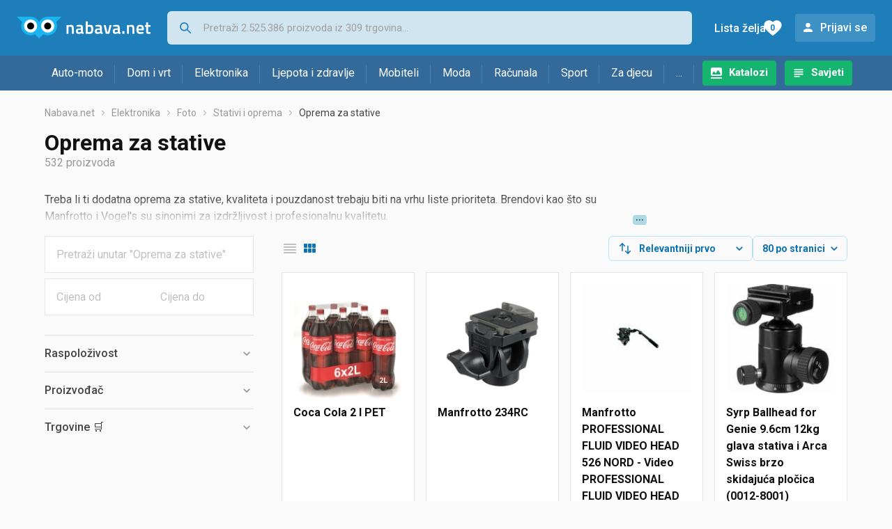

--- FILE ---
content_type: text/html;charset=utf-8
request_url: https://www.nabava.net/oprema-za-stative
body_size: 23841
content:

































   
   
   
   
      
   















	
































   
   
   
   
      
   








<!DOCTYPE html>
<html lang="hr">
<head>
    <meta charset="utf-8">

    
    
     
     
    <title>Oprema za stative</title>
    <meta http-equiv="X-UA-Compatible" content="IE=edge">
    <meta name="viewport" content="width=device-width, initial-scale=1, maximum-scale=1, shrink-to-fit=no, user-scalable=0">
    <meta name="mobile-web-app-capable" content="yes">
    <meta name="apple-mobile-web-app-capable" content="yes">
    <meta name="apple-mobile-web-app-status-bar-style" content="black-translucent">

    
    <meta name="referrer" content="origin-when-cross-origin">

    <meta name="description" content="&lt;p&gt;Treba li ti dodatna oprema za stative, kvaliteta i pouzdanost trebaju biti na vrhu liste prioriteta. Brendovi kao &amp;scaron;to su Manfrotto i Vogel&amp;#39;s">

    
    
    <meta name="apple-itunes-app" content="app-id=1100660049">
    
    

    <meta property="og:title" content="Oprema za stative">
    
        <meta property="og:description" content="&lt;p&gt;Treba li ti dodatna oprema za stative, kvaliteta i pouzdanost trebaju biti na vrhu liste prioriteta. Brendovi kao &amp;scaron;to su Manfrotto i Vogel&amp;#39;s">
        
            <meta property="og:image" content="https://www.nabava.net/slike/products/85/54/17525485/thumb150_coca-cola-2l_3db5d0d3.jpeg">
        
    
    

    
    

    <link rel="icon" href="/static/slike/favicon.ico">
    <link rel="apple-touch-icon" href="/static/slike/logo/apple-touch-icon-graybg.png">
    <link rel="search" href="https://www.nabava.net/static/opensearch/nabava.net-opensearch.xml" title="Pretraživanje Nabava.net" type="application/opensearchdescription+xml">
    

    

    
































   
   
   
   
      
   















    
    
    
    
    <link rel="stylesheet" type="text/css" media="screen" href="/bundles/css/gzip_N377395562/vendor.css" />


    
    <script type="text/javascript" src="/bundles/js/gzip_N442858653/vendor.js" ></script>

    
    

    
    <link rel="stylesheet" type="text/css" media="screen" href="/bundles/css/gzip_N1263239885/redesign2020.css" />


    
    <script type="text/javascript" src="/bundles/js/gzip_1691880270/redesign2020.js" ></script>


    <script type="text/javascript">
      site.state.ctx = "";
   	  site.state.currentPage = "search";
      site.state.idsToCheck = [17525485,501582,29659930,20258839,20257207,20261776,20272573,8717433,20271406,20275987,20278075,1936525,39068464,501628,502835,1934043,1934021,51685945,1936555,1936551,1936549,29652331,66997624,20262178,501616,29652508,9940973,48735010,40008523,20277553,8698105,501596,9940971,20276125,5430287,20271166,20271781,20260483,1933995,501597,20271760,501591,6786837,12154654,5430271,501569,501623,6786835,1936527,29653591,50522266,501592,1934039,20257891,1075810,1934093,20270296,11437597,29827921,28177501,1934067,1937155,1933911,20271163,20259955,11189791,501631,4342951,20271787,1933923,39068458,501603,29105812,1933903,20258947,1078908,20256667,20257696,20257879,1937157];
   	  site.state.productId = "";
   	  site.state.requestedUrl = "oprema-za-stative";
      site.state.user.hashedEmail = "";
      site.state.user.gaId = "";
      site.state.user.loggedIn = false;
      site.state.noOfItemsInAutocomplete = 6;
   	  site.state.webDomainId = 1;
      site.state.urls = {
              chartjs: "/static/redesign2020/vendor/Chart.min.js",
              ballooncss: "/static/redesign2020/vendor/balloon.css",
              leafletjs: "/static/redesign2020/vendor/leaflet/leaflet.js",
              leafletcss: "/static/redesign2020/vendor/leaflet/leaflet.css",
              quagga: "/static/redesign2020/vendor/quagga-0.12.1.min.js",
      };
   	  site.init();
   	  
   </script>
   
    
   
   
























































<script async='async' src='https://securepubads.g.doubleclick.net/tag/js/gpt.js' crossorigin="anonymous"></script>

<script type='text/javascript'>
	window.googletag = window.googletag || {cmd: []};
	googletag.cmd.push(function() {
		























































































































	
		
			
				googletag.defineSlot('/1033846/nabava.net_Lijevo_300x250', [[300,160],[300,250],[300,600]], 'div-gpt-ad-1347027521651-Lijevo_300x250').addService(googletag.pubads());
				
			
			
		
	

















































































































































































































































	
		
			
				googletag.defineSlot('/1033846/nabava.net_Sredina_1x1', [[1,1],[300,50],[300,100],[300,150],[300,250],[320,50],[320,100],[728,90],[970,90],[970,250]], 'div-gpt-ad-1347027521651-Sredina_1x1').addService(googletag.pubads());
				
			
			
		
	


























		
		
			
			
			
				googletag.pubads().setTargeting("kat_pro_tr","0");
				googletag.pubads().setTargeting("id_kat","328");
				
				
					
						
						googletag.pubads().setTargeting("id_kat_l1","4675");
					
						
						googletag.pubads().setTargeting("id_kat_l2","42");
					
						
						googletag.pubads().setTargeting("id_kat_l3","327");
					
						
						googletag.pubads().setTargeting("id_kat_l4","328");
					
										
					
				googletag.pubads().setTargeting("id_kat_l5","328");
			
			
		
		
		
		
		
			googletag.pubads().setTargeting("uri", "/oprema-za-stative");
		
		
			
		googletag.pubads().enableSingleRequest();
		googletag.pubads().collapseEmptyDivs();
 

		googletag.enableServices();
	});
</script>


   
    
    <link rel="stylesheet" href="https://fonts.googleapis.com/css?family=Roboto:300,400,500,700,900&subset=latin,latin-ext&display=swap" />

	
    
































   
   
   
   
      
   






<script>
dataLayer = [];
function gtag(){dataLayer.push(arguments);}


<!-- GA4 Parametri/varijable -->
dataLayer.push({'kategorija': 'oprema-za-stative__3280'});




<!-- GA4 Eventovi -->


dataLayer.push({'event': 'kategorija_viewed'})
dataLayer.push({'event': 'kategorija_i_proizvod_viewed'})




</script>

<!-- XXX Seekandhit tracking code -->

  

  
  <!-- XXX Seekandhit tracking code -->
<script>
$(document).on('submit', '.header__search-form', function(){	
  var inputText = $('.header__search-form-input--search').val();
	
  var trackingData = {
    'searchTerm': inputText,
	'selectedTerm': '',
	'pageType': site.state.currentPage,
	'userId': parseInt(site.state.user.gaId) || null,
	'loggedInStatus': site.state.user.loggedIn.toString(),
	'emailValue': site.state.user.hashedEmail || ''
  };
  
  dataLayer.push({
    'event': 'gtmt.search',
    'trackingData': trackingData
  });
})
</script>
  































   
   
   
   
      
   






<!-- XXX Seekandhit tracking code -->
<script>
function calculateRedirectCost(priceArrays, price) {
    for (let i = 0; i < priceArrays.length; i++) {
        // priceArray format: [fromPrice, toPrice, redirectCost]
    	const priceArray = priceArrays[i];
        const fromPrice = priceArray[0];
        const endPrice = priceArray[1];
        const redirectCost = priceArray[2];

        if (endPrice === null) {
            // Handles the case where endPrice is null (infinity)
            if (price >= fromPrice) {
                return redirectCost;
            }
        } else {
            if ((price >= fromPrice) && (price < endPrice)) {
                return redirectCost;
            }
        }
    }
    
    // If no matching range is found (ideally should never happen)
    return null;
}

$(document).on('click', '.offer__buttons-to-store', function () {
	
	<!-- Navigation bar information -->
	var navigationCategory, productCategory, productSubcategory;
	if($("ol.breadcrumbs li").length < 5){
	  var navigationCategory =  $(".breadcrumbs__item:nth-child(2)").find("a").text();
	  var productCategory = $(".breadcrumbs__item:nth-child(3)").find("a").text();
	  var productSubcategory = $(".breadcrumbs__item:nth-child(4)").find("a").text();

	} else {
	  var navigationCategory =  $(".breadcrumbs__item:nth-child(2)").find("a").text();
	  var productCategory = $(".breadcrumbs__item:nth-last-child(3)").find("a").text();
	  var productSubcategory = $(".breadcrumbs__item:nth-last-child(2)").find("a").text();		
	}
	
	<!-- Offer information -->
	var offerName = $(this).closest('.offer').find('.offer__name h2').text();
	var offerId = $(this).closest('.offer').find('.offer__buttons-wishlist').data("id").toString();
	var offerPrice = $(this).closest('.offer').find('.offer__price:first').text().slice(0,-2);
	offerPrice = parseFloat(offerPrice.replace(/\./g, '').replace(',', '.'));
	
	
	var offerRedirectionPrice = calculateRedirectCost([[0.00, 1.33, 0.01], [1.33, 13.27, 0.03], [13.27, 33.18, 0.04], [33.18, 66.36, 0.05], [66.36, 165.90, 0.07], [165.90, 331.80, 0.08], [331.80, 597.25, 0.09], [597.25, 929.06, 0.11], [929.06, 1327.23, 0.12], [1327.23, null, 0.16]], offerPrice);
	if (($(this).closest('.offer').hasClass("offer--featured")) && (offerRedirectionPrice !== null)) {
		offerRedirectionPrice *= 1.3;
		offerRedirectionPrice = parseFloat(offerRedirectionPrice.toFixed(2));
	}
	
	<!-- Product information -->
	var productName = $(".product-page__title").text();
	var productId = site.state.productId;
	
	
	<!-- Other information -->
	var pageType = site.state.currentPage;
	var currency = 'EUR';
	var userId = parseInt(site.state.user.gaId) || null;
	var loggedInStatus = site.state.user.loggedIn.toString();
	var emailValue = site.state.user.hashedEmail || '';
	
	dataLayer.push({
		'event': 'gtmt.paidClick',
		'trackingData':{
			'navigationCategory': navigationCategory,
			'productCategory': productCategory,
			'productSubcategory': productSubcategory,
			'offerName': offerName,
			'offerId': offerId,
			'offerPrice': offerPrice,
			'offerRedirectionPrice': offerRedirectionPrice,
			'pageType': pageType,
			'currency': currency,
			'userId': userId,
			'productId': productId,
			'productName': productName,
			'loggedInStatus': loggedInStatus,
			'emailValue': emailValue
		}
	});
});

</script>


<!-- Google Tag Manager -->
<script>(function(w,d,s,l,i){w[l]=w[l]||[];w[l].push({'gtm.start':
new Date().getTime(),event:'gtm.js'});var f=d.getElementsByTagName(s)[0],
j=d.createElement(s),dl=l!='dataLayer'?'&l='+l:'';j.async=true;j.src=
'https://www.googletagmanager.com/gtm.js?id='+i+dl;f.parentNode.insertBefore(j,f);
})(window,document,'script','dataLayer','GTM-TMSBNPC');</script>
<!-- End Google Tag Manager -->
        
    <script type="application/ld+json">
    {
      "@context" : "https://schema.org",
      "@type" : "WebSite",
      "name" : "Nabava.net",
      "url" : "https://www.nabava.net"
    }
  </script>
  
</head>


<body  >
    <header class="header ">
        <div class="header__first-row">
            <a class="header__logo header__logo--full" href="/" title="Nabava.net - gdje pametna kupnja započinje"><img src="/static/redesign2020/images/logo-full-1.svg" alt="Nabava.net" width="229" height="40"></a>
            <a class="header__logo header__logo--normal" href="/" title="Nabava.net - gdje pametna kupnja započinje"><img src="/static/redesign2020/images/logo-simple-1.svg" alt="Nabava.net" width="192" height="32"></a>
            <a class="header__logo header__logo--minimal" href="/" title="Nabava.net - gdje pametna kupnja započinje"><img src="/static/redesign2020/images/logo-basic.svg" alt="Nabava.net" width="65" height="32"></a>

            <form class="header__search-form" action="/search.php" method="GET">
                
	                
                <input class="header__search-form-input header__search-form-input--search" id="headerSearch" type="search" name="q" autocomplete="off" tabIndex="1" placeholder="Pretraži 2.525.386 proizvoda iz 309 trgovina..." value="" >
		        
                
                
                
            </form>
            
            <div class="header__first-row-links">
				
	                <a class='header__link header__link-catalog' href="/katalozi">Katalozi</a>
                
                
	                
	                
	                	
	                	<a class='header__link header__link-articles' href="/clanci">Savjeti</a>
	                	
                	
                
                <a class='header__link header__link-wishlist' href="/wishlist">
                	<span class="header__link-wishlist-label">Lista želja</span>
                	<span class="header__link-wishlist-counter wishlist-quantity">0</span>
                </a>

                
                    
                    
                        <div data-modal-url="/login" class='header__link header__link-login' data-show-modal>Prijavi se</div>
                    
                
            </div>
            <div class="header__toggle-buttons">
                <div class="header__toggle-search"></div>
                
                <a href="/wishlist" class="header__link header__link-wishlist hidden--desktop hidden--tablet">
                    <span class="header__link-wishlist-counter wishlist-quantity ">0</span>
                </a>
                <div class="header__toggle-menu"></div>
            </div>
        </div>

        <nav class="nav" data-body-scroll-lock-ignore="true">
            <div class="nav__links">
                
                
            
            
            	  
	                <a class='nav__link nav__link--catalog' href="/katalozi">Katalozi</a>
                
                
                
                   
                   <a class='nav__link nav__link--articles' href="/clanci">Savjeti</a>
                
                 

            </div>

            
            
                
                
                    <a href="/logout" class='nav__account-login'>Prijavi se</a>
                
            

            <ul class="nav__sections">
                
                
                    <li class="nav__section" data-name="2188">
                        
                        <a class="nav__section-name " href="/auto-moto">Auto-moto</a>
                        
                        
                        
                        <div class="nav__section-dropdown nav__section-dropdown--left">
                            <div class="nav__popular-categories">
                                <div class="nav__popular-categories-title">Popularno</div>
                                
                                
                                    <a class="nav__popular-category" href="/zimske-auto-gume">Zimske auto gume</a>
                                
                                    <a class="nav__popular-category" href="/cjelogodisnje-gume">Cjelogodišnje gume</a>
                                
                                    <a class="nav__popular-category" href="/ljetne-auto-gume">Ljetne auto gume</a>
                                
                                    <a class="nav__popular-category" href="/auto-zarulje">Auto žarulje</a>
                                
                                    <a class="nav__popular-category" href="/polirke">Polirke</a>
                                
                            </div>
                            
                            <div class="nav__popular-categories">
                                <div class="nav__popular-categories-title">Izdvojeno</div>
                                
                                    <a class="nav__popular-category" href="/punjaci-za-elektricna-vozila">Punjači za električna vozila</a>
                                
                                    <a class="nav__popular-category" href="/autoradio">Autoradio</a>
                                
                                    <a class="nav__popular-category" href="/autopresvlake">Autopresvlake</a>
                                
                                    <a class="nav__popular-category" href="/kamere-za-auto">Kamere za auto</a>
                                
                                    <a class="nav__popular-category" href="/auto-cerade">Auto cerade</a>
                                
                            </div>                            
                            
                            <div class="nav__loading"><div class="nav__loading__loader"></div></div>
                            
                        </div>
                    </li>
                
                
                    <li class="nav__section" data-name="2191">
                        
                        <a class="nav__section-name " href="/dom-i-vrt">Dom i vrt</a>
                        
                        
                        
                        <div class="nav__section-dropdown nav__section-dropdown--left">
                            <div class="nav__popular-categories">
                                <div class="nav__popular-categories-title">Popularno</div>
                                
                                
                                    <a class="nav__popular-category" href="/perilice-rublja">Perilice rublja</a>
                                
                                    <a class="nav__popular-category" href="/hladnjaci-s-ledenicom">Hladnjaci s ledenicom</a>
                                
                                    <a class="nav__popular-category" href="/klima-uredaji">Klima uređaji</a>
                                
                                    <a class="nav__popular-category" href="/aparati-za-kavu">Aparati za kavu</a>
                                
                                    <a class="nav__popular-category" href="/stapni-usisavaci">Štapni usisavači</a>
                                
                            </div>
                            
                            <div class="nav__popular-categories">
                                <div class="nav__popular-categories-title">Izdvojeno</div>
                                
                                    <a class="nav__popular-category" href="/blanjalice">Blanjalice</a>
                                
                                    <a class="nav__popular-category" href="/pile">Pile</a>
                                
                                    <a class="nav__popular-category" href="/aparati-za-tjesteninu">Aparati za tjesteninu</a>
                                
                                    <a class="nav__popular-category" href="/aparati-za-vakumiranje">Aparati za vakumiranje</a>
                                
                                    <a class="nav__popular-category" href="/grijalice-i-radijatori">Grijalice i radijatori</a>
                                
                            </div>                            
                            
                            <div class="nav__loading"><div class="nav__loading__loader"></div></div>
                            
                        </div>
                    </li>
                
                
                    <li class="nav__section" data-name="2194">
                        
                        <a class="nav__section-name " href="/elektronika">Elektronika</a>
                        
                        
                        
                        <div class="nav__section-dropdown nav__section-dropdown--left">
                            <div class="nav__popular-categories">
                                <div class="nav__popular-categories-title">Popularno</div>
                                
                                
                                    <a class="nav__popular-category" href="/mobiteli">Mobiteli</a>
                                
                                    <a class="nav__popular-category" href="/prijenosna-racunala">Prijenosna računala</a>
                                
                                    <a class="nav__popular-category" href="/monitori">Monitori</a>
                                
                                    <a class="nav__popular-category" href="/televizori">Televizori</a>
                                
                                    <a class="nav__popular-category" href="/graficke-kartice">Grafičke kartice</a>
                                
                            </div>
                            
                            <div class="nav__loading"><div class="nav__loading__loader"></div></div>
                            
                        </div>
                    </li>
                
                
                    <li class="nav__section" data-name="2197">
                        
                        <a class="nav__section-name " href="/ljepota-i-zdravlje">Ljepota i zdravlje</a>
                        
                        
                        
                        <div class="nav__section-dropdown nav__section-dropdown--left">
                            <div class="nav__popular-categories">
                                <div class="nav__popular-categories-title">Popularno</div>
                                
                                
                                    <a class="nav__popular-category" href="/tlakomjeri">Tlakomjeri</a>
                                
                                    <a class="nav__popular-category" href="/susilo-za-kosu">Sušilo za kosu</a>
                                
                                    <a class="nav__popular-category" href="/sisaci-i-trimeri">Šišači i trimeri</a>
                                
                                    <a class="nav__popular-category" href="/brijaci-aparati">Brijaći aparati</a>
                                
                                    <a class="nav__popular-category" href="/elektricne-cetkice-za-zube">Električne četkice za zube</a>
                                
                            </div>
                            
                            <div class="nav__popular-categories">
                                <div class="nav__popular-categories-title">Izdvojeno</div>
                                
                                    <a class="nav__popular-category" href="/osobne-vage">Osobne vage</a>
                                
                                    <a class="nav__popular-category" href="/aspiratori-za-nos">Aspiratori za nos</a>
                                
                                    <a class="nav__popular-category" href="/ipl-uredaji">IPL uređaji</a>
                                
                                    <a class="nav__popular-category" href="/tlakomjeri">Tlakomjeri</a>
                                
                                    <a class="nav__popular-category" href="/tusevi-za-zube">Tuševi za zube</a>
                                
                            </div>                            
                            
                            <div class="nav__loading"><div class="nav__loading__loader"></div></div>
                            
                        </div>
                    </li>
                
                
                    <li class="nav__section" data-name="2200">
                        
                        <a class="nav__section-name nav__section-name--no-dropdown" href="/mobiteli">Mobiteli</a>
                        
                        
                        
                        <div class="nav__section-dropdown nav__section-dropdown--center">
                            <div class="nav__popular-categories">
                                <div class="nav__popular-categories-title">Popularno</div>
                                
                                
                                    <a class="nav__popular-category" href="/mobiteli">Mobiteli</a>
                                
                            </div>
                            
                            <div class="nav__loading"><div class="nav__loading__loader"></div></div>
                            
                        </div>
                    </li>
                
                
                    <li class="nav__section" data-name="2203">
                        
                        <a class="nav__section-name " href="/moda">Moda</a>
                        
                        
                        
                        <div class="nav__section-dropdown nav__section-dropdown--center">
                            <div class="nav__popular-categories">
                                <div class="nav__popular-categories-title">Popularno</div>
                                
                                
                                    <a class="nav__popular-category" href="/satovi">Satovi</a>
                                
                                    <a class="nav__popular-category" href="/zenske-jakne">Ženske jakne</a>
                                
                                    <a class="nav__popular-category" href="/novcanici">Novčanici</a>
                                
                                    <a class="nav__popular-category" href="/muske-jakne-i-kaputi">Muške jakne i kaputi</a>
                                
                                    <a class="nav__popular-category" href="/zenske-cizme-i-gleznjace">Ženske čizme i gležnjače</a>
                                
                            </div>
                            
                            <div class="nav__popular-categories">
                                <div class="nav__popular-categories-title">Izdvojeno</div>
                                
                                    <a class="nav__popular-category" href="/novcanici">Novčanici</a>
                                
                                    <a class="nav__popular-category" href="/putni-jastuci">Putni jastuci</a>
                                
                                    <a class="nav__popular-category" href="/neseseri">Neseseri</a>
                                
                                    <a class="nav__popular-category" href="/kisobrani">Kišobrani</a>
                                
                                    <a class="nav__popular-category" href="/uklanjaci-mucica">Uklanjači mucica</a>
                                
                            </div>                            
                            
                            <div class="nav__loading"><div class="nav__loading__loader"></div></div>
                            
                        </div>
                    </li>
                
                
                    <li class="nav__section" data-name="2206">
                        
                        <a class="nav__section-name " href="/racunala">Računala</a>
                        
                        
                        
                        <div class="nav__section-dropdown nav__section-dropdown--center">
                            <div class="nav__popular-categories">
                                <div class="nav__popular-categories-title">Popularno</div>
                                
                                
                                    <a class="nav__popular-category" href="/prijenosna-racunala">Prijenosna računala</a>
                                
                                    <a class="nav__popular-category" href="/monitori">Monitori</a>
                                
                                    <a class="nav__popular-category" href="/graficke-kartice">Grafičke kartice</a>
                                
                                    <a class="nav__popular-category" href="/radna-memorija-ram">Radna memorija (RAM)</a>
                                
                                    <a class="nav__popular-category" href="/ssd-disk">SSD disk</a>
                                
                            </div>
                            
                            <div class="nav__popular-categories">
                                <div class="nav__popular-categories-title">Izdvojeno</div>
                                
                                    <a class="nav__popular-category" href="/access-point">Access point</a>
                                
                                    <a class="nav__popular-category" href="/e-book-reader">E-Book reader</a>
                                
                                    <a class="nav__popular-category" href="/gaming-volani">Gaming volani</a>
                                
                                    <a class="nav__popular-category" href="/olovke-za-tablete">Olovke za tablete</a>
                                
                                    <a class="nav__popular-category" href="/graficki-tableti">Grafički tableti</a>
                                
                            </div>                            
                            
                            <div class="nav__loading"><div class="nav__loading__loader"></div></div>
                            
                        </div>
                    </li>
                
                
                    <li class="nav__section" data-name="2209">
                        
                        <a class="nav__section-name " href="/sport">Sport</a>
                        
                        
                        
                        <div class="nav__section-dropdown nav__section-dropdown--right">
                            <div class="nav__popular-categories">
                                <div class="nav__popular-categories-title">Popularno</div>
                                
                                
                                    <a class="nav__popular-category" href="/trake-za-trcanje">Trake za trčanje</a>
                                
                                    <a class="nav__popular-category" href="/elektricni-romobili">Električni romobili</a>
                                
                                    <a class="nav__popular-category" href="/fitness-narukvice-i-satovi">Fitness narukvice i satovi</a>
                                
                                    <a class="nav__popular-category" href="/elektricni-bicikli">Električni bicikli</a>
                                
                                    <a class="nav__popular-category" href="/bicikli">Bicikli</a>
                                
                            </div>
                            
                            <div class="nav__popular-categories">
                                <div class="nav__popular-categories-title">Izdvojeno</div>
                                
                                    <a class="nav__popular-category" href="/hoverboard">Hoverboard</a>
                                
                                    <a class="nav__popular-category" href="/steperi">Steperi</a>
                                
                                    <a class="nav__popular-category" href="/sobni-bicikli">Sobni bicikli</a>
                                
                                    <a class="nav__popular-category" href="/utezi-i-sipke">Utezi i šipke</a>
                                
                                    <a class="nav__popular-category" href="/orbitrek">Orbitrek</a>
                                
                                    <a class="nav__popular-category" href="/proteini">Proteini</a>
                                
                            </div>                            
                            
                            <div class="nav__loading"><div class="nav__loading__loader"></div></div>
                            
                        </div>
                    </li>
                
                
                    <li class="nav__section" data-name="2212">
                        
                        <a class="nav__section-name " href="/za-djecu">Za djecu</a>
                        
                        
                        
                        <div class="nav__section-dropdown nav__section-dropdown--right">
                            <div class="nav__popular-categories">
                                <div class="nav__popular-categories-title">Popularno</div>
                                
                                
                                    <a class="nav__popular-category" href="/drustvene-igre">Društvene igre</a>
                                
                                    <a class="nav__popular-category" href="/lego-kocke">Lego kocke</a>
                                
                                    <a class="nav__popular-category" href="/djecji-satovi">Dječji satovi</a>
                                
                                    <a class="nav__popular-category" href="/igracke-za-bebe">Igračke za bebe</a>
                                
                                    <a class="nav__popular-category" href="/autosjedalice">Autosjedalice</a>
                                
                            </div>
                            
                            <div class="nav__popular-categories">
                                <div class="nav__popular-categories-title">Izdvojeno</div>
                                
                                    <a class="nav__popular-category" href="/auti-za-djecu">Auti za djecu</a>
                                
                                    <a class="nav__popular-category" href="/djecja-zastita">Dječja zaštita</a>
                                
                                    <a class="nav__popular-category" href="/putni-krevetici">Putni krevetići</a>
                                
                                    <a class="nav__popular-category" href="/baby-monitori">Baby Monitori</a>
                                
                                    <a class="nav__popular-category" href="/njihaljke-za-bebe">Njihaljke za bebe</a>
                                
                            </div>                            
                            
                            <div class="nav__loading"><div class="nav__loading__loader"></div></div>
                            
                        </div>
                    </li>
                
                
                    <li class="nav__section" data-name="2215">
                        
                        <a class="nav__section-name " href="/ostalo">...</a>
                        
                        
                        
                        <div class="nav__section-dropdown nav__section-dropdown--right">
                            <div class="nav__popular-categories">
                                <div class="nav__popular-categories-title">Popularno</div>
                                
                                
                                    <a class="nav__popular-category" href="/nekategorizirano">Nekategorizirano</a>
                                
                                    <a class="nav__popular-category" href="/baterije">Baterije</a>
                                
                                    <a class="nav__popular-category" href="/kalkulatori">Kalkulatori</a>
                                
                                    <a class="nav__popular-category" href="/kave">Kave</a>
                                
                                    <a class="nav__popular-category" href="/papiri">Papiri</a>
                                
                            </div>
                            
                            <div class="nav__loading"><div class="nav__loading__loader"></div></div>
                            
                        </div>
                    </li>
                
            </ul>
        </nav>

    </header>

    <div class="content-overlay "></div>

    <main class="content  content--search">

        
        
       	























	
			
		
			
			
				
				
					
					<div class="topbannercontainer">		
					
					<div id='div-gpt-ad-1347027521651-Sredina_1x1'>
						<script>
						googletag.cmd.push(function() { googletag.display('div-gpt-ad-1347027521651-Sredina_1x1'); });
						</script>
					</div>
					
					
					</div>		
						
				
			
		
	


        

        
         





    

    
        
        
        
        
    

    

    





    







	<nav>
    <ol class="breadcrumbs breadcrumbs--show-only-chosen breadcrumbs--show-first-parent breadcrumbs--show-last-parent">
        
            <li class="breadcrumbs__item">
                <a class="breadcrumbs__link" href="/" title="Nabava.net">Nabava.net</a>
                
                
            </li>
        
        
            
            	
                
                    
                    
                    
                    <li class="breadcrumbs__item">
                        
                            
                            
                            	     <a class="breadcrumbs__link" href="/elektronika">Elektronika</a>
                            
                        
                    </li>
                
                    
                    
                    
                    <li class="breadcrumbs__item">
                        
                            
                            
                            	     <a class="breadcrumbs__link" href="/foto">Foto</a>
                            
                        
                    </li>
                
                    
                    
                    
                    <li class="breadcrumbs__item">
                        
                            
                            
                            	     <a class="breadcrumbs__link" href="/stativi-i-oprema">Stativi i oprema</a>
                            
                        
                    </li>
                
                    
                    
                    
                    <li class="breadcrumbs__item">
                        
                            
                              	<a class="breadcrumbs__last-item" href="/oprema-za-stative">Oprema za stative</a>
                            
                            
                        
                    </li>
                
            
            
        

        
        
        
        
    </ol>
</nav>

<script type="application/ld+json">
{
  "@context": "https://schema.org",
  "@type": "BreadcrumbList",
  "itemListElement": [{
	"@type": "ListItem", "position": 1, "name": "Nabava.net", "item": "https://www.nabava.net"} ,{ "@type": "ListItem", "position": 2, "name": "Elektronika", "item": "https://www.nabava.net/elektronika"} ,{ "@type": "ListItem", "position": 3, "name": "Foto", "item": "https://www.nabava.net/foto"} ,{ "@type": "ListItem", "position": 4, "name": "Stativi i oprema", "item": "https://www.nabava.net/stativi-i-oprema"} ,{ "@type": "ListItem", "position": 5, "name": "Oprema za stative", "item": "https://www.nabava.net/oprema-za-stative"}
 ] }
</script>
	
	
		
        
        
	    <h1 class="page-title page-title--with-result-number" data-category-name="Oprema za stative">Oprema za stative</h1>
	    <div class="page-result-number page-result-number--search">
	        <span class="result-count">532</span> proizvoda
	    	
	    </div>
	    
		    <div class="page-description page-description--with-show-more">
				<p>Treba li ti dodatna oprema za stative, kvaliteta i pouzdanost trebaju biti na vrhu liste prioriteta. Brendovi kao &scaron;to su Manfrotto i Vogel&#39;s su sinonimi za izdržljivost i profesionalnu kvalitetu.</p>

<p><a href="https://www.nabava.net/oprema-za-stative/manfrotto?se=132220">Manfrotto</a> nudi &scaron;irok spektar opreme za stative, uključujući glave stativa, brze oslobađajuće pločice i razne adaptere koji će omogućiti da kamera ostane sigurna i stabilna. Bilo da se bavi&scaron; pejzažnom fotografijom, portretima ili snimanjem filmova, Manfrotto ima rje&scaron;enje za sve tvoje potrebe. Njihova oprema je dizajnirana da izdrži te&scaron;ke uvjete na terenu i pruži tečnost kretanja potrebnu za profesionalno snimanje.</p>

<p>Vogel&#39;s proizvodi su također visoko cijenjeni, posebno nosači i stalci za razne uređaje. Vogel&rsquo;s stavlja velik naglasak na ergonomiju i lakoću kori&scaron;tenja, &scaron;to njihove proizvode čini idealnim za svakodnevne situacije, kao i za zahtjevnije profesionalne postavke.</p>

<p>Kada investira&scaron; u opremu za stative, odaberi brendove koji su poznati po izdržljivosti. Također razmisli o specifičnostima svojih projekata &ndash; neke postavke zahtijevaju veću fleksibilnost ili posebne adaptere. Manfrotto i Vogel&#39;s su izvrsni izbori koji ti mogu pomoći da unaprijedi&scaron; svoje snimke, osigura&scaron; opremu i poveća&scaron; kreativne mogućnosti.</p>
		    </div>
	    
	





	<div class="container-with-sidebar container-with-sidebar--search">

		<div class="container-with-sidebar__contents">
		   































   
   
   
   
      
   












<form id="search_header__form" name="search_header__form" action="/oprema-za-stative" method="get">
    <div class="search-results-header">
	    
	    <input type="hidden" name="tpkp" value="1" />
    
		<div class="search-results-header__filters">
            
        
	        <div class="search-results-header__button search-results-header__button--filter hidden--desktop" data-action="open-filter-sidebar">
	          <img src="/static/redesign2020/images/filter-icon.svg" alt="Filtriraj">
	          <span class="search-results-header__text">Filtriraj</span>
	        </div>
		
	        <!-- c:if test="true"-->
	        
	            <div class="search-results-header__layout-type hidden--tablet hidden--phone">
	                
	                
	                
	
	                
	                
	                    
	                        
	                        
	                        
	                    
	                    
	                
	                <a class="product-list-layout product-list-layout-list " href="/oprema-za-stative?&kPostavke.vrstaPregledaKategorije=0&tpkp=2" rel="nofollow"
	                   data-action="layout-type-change" data-log-ga-event data-event-category="UI events" data-event-action="View preferences click" data-event-label="View preferences display - LIST Oprema za stative"></a>
	                <a class="product-list-layout product-list-layout-grid product-list-layout-grid--active" href="/oprema-za-stative?&kPostavke.vrstaPregledaKategorije=2&tpkp=2" rel="nofollow"
	                   data-action="layout-type-change" data-log-ga-event data-event-category="UI events" data-event-action="View preferences click" data-event-label="View preferences display - GRID Oprema za stative"></a>
	            </div>
	        
		</div>
		
		<div class="search-results-header__user-settings">
	        
			
			<div class="user-settings-dropdown user-settings-dropdown--sort">								
		        <select id="sortTypeSearch" name="kPostavke.sortTypeSearch" data-event-label="View preferences search sort change" data-event-category="UI events" data-event-action="View preferences click" data-trigger="onchange" class="user-settings-dropdown__select">
		            
		                <option value="0">
		                    Relevantniji prvo
		                </option>
		            
		                <option value="1">
		                    Relevantniji zadnji
		                </option>
		            
		                <option value="2">
		                    Jeftiniji prvo
		                </option>
		            
		                <option value="3">
		                    Skuplji prvo
		                </option>
		            
		                <option value="4">
		                    S više ponuda prvo
		                </option>
		            
		                <option value="5">
		                    S manje ponuda prvo
		                </option>
		            
		                <option value="6">
		                    Naziv A-Z
		                </option>
		            
		                <option value="7">
		                    Naziv Z-A
		                </option>
		            
		        </select>
	        </div>
	        
	        <div class="user-settings-dropdown hidden--tablet hidden--phone">
		        <select id="pregledBrojProizvoda" name="kPostavke.pregledBrojProizvoda" data-event-label="View preferences result count change" data-event-category="UI events" data-event-action="View preferences click" data-trigger="onchange" class="user-settings-dropdown__select">
		            
		                <option value="20">
		                    20 po stranici
		                </option>
		            
		                <option value="40">
		                    40 po stranici
		                </option>
		            
		                <option value="60">
		                    60 po stranici
		                </option>
		            
		                <option value="80" selected="selected">
		                    80 po stranici
		                </option>
		            
		                <option value="100">
		                    100 po stranici
		                </option>
		            
		                <option value="160">
		                    160 po stranici
		                </option>
		            
		                <option value="300">
		                    300 po stranici
		                </option>
		            
		        </select>
	        </div>
	        
	        <div class="search-results-header__button search-results-header__button--settings hidden--desktop" data-action="open-settings-sidebar">
	          <img src="/static/redesign2020/images/view-settings-icon.svg" alt="Postavke prikaza">
	        </div>
		</div>

    	<div class="search-results-header__active_filters active_filters"></div>
    </div>
</form>

		   































   
   
   
   
      
   













<div class="search-results content__section--no-side-margins product-list--grid-style ">

    
    
    
        
            
            
                
































   
   
   
   
      
   




























<div class="product">

	
		
			
               
               
               <a href="/oprema-za-stative/coca-cola-2-l-pet-cijena-175254851" title="Coca Cola 2 l PET"
                    data-log-ga-event data-event-category="UI events" data-event-action="Product image click search" data-event-label="Product image click - 17525485"
                    ><img class="product__image" src="/slike/products/85/54/17525485/thumb150_coca-cola-2l_3db5d0d3.jpeg" alt="Coca Cola 2 l PET" loading="lazy" width="150" height="150" /></a>
			
            
		
	

	<div class="product__data">
	  	<div class="product__name-and-price">
	  		<h3 class="product__name">
                <a class="product__link product-title" href="/oprema-za-stative/coca-cola-2-l-pet-cijena-175254851" data-log-ga-event data-event-category="UI events" data-event-action="Product name click search" data-event-label="Product name click - 17525485">
                 Coca Cola 2 l PET
                 
                 
                 <span></span> 
                </a></h3>
	      	<div class="product__price">
                 14,40 €
	      	</div>
	    </div>
	    <div class="product__actions">
			<a class="product__action product__action-offer-number" href="/oprema-za-stative/coca-cola-2-l-pet-cijena-175254851#ponude"
                data-log-ga-event data-event-category="UI events" data-event-action="Product footer offers click search" data-event-label="Product footer offers click - 17525485"
                >1 

















	
		
		
			
			
		ponuda
	
	
</a>

            
            
            
            <div class="product__action product__action-wishlist " data-update-wishlist data-type="product" data-id="17525485">Stavi u listu želja</div>
            
			
			
	    </div>
	</div>
</div>

            
            
        
    
        
            
            
                
































   
   
   
   
      
   




























<div class="product">

	
		
			
               
               
               <a href="/oprema-za-stative/manfrotto-234rc-cijena-5015821" title="Manfrotto 234RC"
                    data-log-ga-event data-event-category="UI events" data-event-action="Product image click search" data-event-label="Product image click - 501582"
                    ><img class="product__image" src="/slike/products/82/15/501582/thumb150_manfrotto-234rc_bfdf0c3c.jpeg" alt="Manfrotto 234RC" loading="lazy" width="150" height="150" /></a>
			
            
		
	

	<div class="product__data">
	  	<div class="product__name-and-price">
	  		<h3 class="product__name">
                <a class="product__link product-title" href="/oprema-za-stative/manfrotto-234rc-cijena-5015821" data-log-ga-event data-event-category="UI events" data-event-action="Product name click search" data-event-label="Product name click - 501582">
                 Manfrotto 234RC
                 
                 
                 <span></span> 
                </a></h3>
	      	<div class="product__price">
                od 43,80 €
	      	</div>
	    </div>
	    <div class="product__actions">
			<a class="product__action product__action-offer-number" href="/oprema-za-stative/manfrotto-234rc-cijena-5015821#ponude"
                data-log-ga-event data-event-category="UI events" data-event-action="Product footer offers click search" data-event-label="Product footer offers click - 501582"
                >2 

















	
		
		
			
			
				
			
		ponude
	
	
</a>

            
            
            
            <div class="product__action product__action-wishlist " data-update-wishlist data-type="product" data-id="501582">Stavi u listu želja</div>
            
			
			
	    </div>
	</div>
</div>

            
            
        
    
        
            
            
                
































   
   
   
   
      
   




























<div class="product">

	
		
			
               
               
               <a href="/oprema-za-stative/manfrotto-professional-fluid-video-head-526-nord-video-professional-fluid-video-head-cijena-296599301" title="Manfrotto PROFESSIONAL FLUID VIDEO HEAD 526 NORD - Video PROFESSIONAL FLUID VIDEO HEAD"
                    data-log-ga-event data-event-category="UI events" data-event-action="Product image click search" data-event-label="Product image click - 29659930"
                    ><img class="product__image" src="/slike/products/30/99/29659930/thumb150_manfrotto-professional-fluid-video-head-526-nord-video-professional-fluid-video-hea_f3de2e16.jpeg" alt="Manfrotto PROFESSIONAL FLUID VIDEO HEAD 526 NORD - Video PROFESSIONAL FLUID VIDEO HEAD" loading="lazy" width="150" height="150" /></a>
			
            
		
	

	<div class="product__data">
	  	<div class="product__name-and-price">
	  		<h3 class="product__name">
                <a class="product__link product-title" href="/oprema-za-stative/manfrotto-professional-fluid-video-head-526-nord-video-professional-fluid-video-head-cijena-296599301" data-log-ga-event data-event-category="UI events" data-event-action="Product name click search" data-event-label="Product name click - 29659930">
                 Manfrotto PROFESSIONAL FLUID VIDEO HEAD 526 NORD - Video PROFESSIONAL FLUID VIDEO HEAD
                 
                 
                 <span></span> 
                </a></h3>
	      	<div class="product__price">
                 1.592,02 €
	      	</div>
	    </div>
	    <div class="product__actions">
			<a class="product__action product__action-offer-number" href="/oprema-za-stative/manfrotto-professional-fluid-video-head-526-nord-video-professional-fluid-video-head-cijena-296599301#ponude"
                data-log-ga-event data-event-category="UI events" data-event-action="Product footer offers click search" data-event-label="Product footer offers click - 29659930"
                >1 

















	
		
		
			
			
		ponuda
	
	
</a>

            
            
            
            <div class="product__action product__action-wishlist " data-update-wishlist data-type="product" data-id="29659930">Stavi u listu želja</div>
            
			
			
	    </div>
	</div>
</div>

            
            
        
    
        
            
            
                
































   
   
   
   
      
   




























<div class="product">

	
		
			
               
               
               <a href="/oprema-za-stative/syrp-ballhead-for-genie-96cm-12kg-glava-stativa-i-arca-swiss-brzo-skidajuca-plocica-0012-8001-cijena-202588391" title="Syrp Ballhead for Genie 9.6cm 12kg glava stativa i Arca Swiss brzo skidajuća pločica (0012-8001)"
                    data-log-ga-event data-event-category="UI events" data-event-action="Product image click search" data-event-label="Product image click - 20258839"
                    ><img class="product__image" src="/slike/products/39/88/20258839/thumb150_syrp-ballhead-for-genie-96cm-12kg-glava-stativa-i-arca-swiss-brzo-skidajuca-plocica-_a84cf1bf.jpeg" alt="Syrp Ballhead for Genie 9.6cm 12kg glava stativa i Arca Swiss brzo skidajuća pločica (0012-8001)" loading="lazy" width="150" height="150" /></a>
			
            
		
	

	<div class="product__data">
	  	<div class="product__name-and-price">
	  		<h3 class="product__name">
                <a class="product__link product-title" href="/oprema-za-stative/syrp-ballhead-for-genie-96cm-12kg-glava-stativa-i-arca-swiss-brzo-skidajuca-plocica-0012-8001-cijena-202588391" data-log-ga-event data-event-category="UI events" data-event-action="Product name click search" data-event-label="Product name click - 20258839">
                 Syrp Ballhead for Genie 9.6cm 12kg glava stativa i Arca Swiss brzo skidajuća pločica (0012-8001)
                 
                 
                 <span></span> 
                </a></h3>
	      	<div class="product__price">
                 159,13 €
	      	</div>
	    </div>
	    <div class="product__actions">
			<a class="product__action product__action-offer-number" href="/oprema-za-stative/syrp-ballhead-for-genie-96cm-12kg-glava-stativa-i-arca-swiss-brzo-skidajuca-plocica-0012-8001-cijena-202588391#ponude"
                data-log-ga-event data-event-category="UI events" data-event-action="Product footer offers click search" data-event-label="Product footer offers click - 20258839"
                >1 

















	
		
		
			
			
		ponuda
	
	
</a>

            
            
            
            <div class="product__action product__action-wishlist " data-update-wishlist data-type="product" data-id="20258839">Stavi u listu želja</div>
            
			
			
	    </div>
	</div>
</div>

            
            
        
    
        
            
            
                
































   
   
   
   
      
   




























<div class="product">

	
		
			
               
               
               <a href="/oprema-za-stative/cullmann-ax652-qrc-system-plate-plocica-stativa-za-alpha-2500-cijena-2800-3200-3500-202572071" title="Cullmann AX652 QRC System plate pločica stativa za Alpha 2500, 2800, 3200, 3500, 3800 (40652)"
                    data-log-ga-event data-event-category="UI events" data-event-action="Product image click search" data-event-label="Product image click - 20257207"
                    ><img class="product__image" src="/slike/products/07/72/20257207/thumb150_cullmann-ax652-qrc-system-plate-plocica-stativa-za-alpha-2500-2800-3200_32d0f0f9.jpeg" alt="Cullmann AX652 QRC System plate pločica stativa za Alpha 2500, 2800, 3200, 3500, 3800 (40652)" loading="lazy" width="150" height="150" /></a>
			
            
		
	

	<div class="product__data">
	  	<div class="product__name-and-price">
	  		<h3 class="product__name">
                <a class="product__link product-title" href="/oprema-za-stative/cullmann-ax652-qrc-system-plate-plocica-stativa-za-alpha-2500-cijena-2800-3200-3500-202572071" data-log-ga-event data-event-category="UI events" data-event-action="Product name click search" data-event-label="Product name click - 20257207">
                 Cullmann AX652 QRC System plate pločica stativa za Alpha 2500, 2800, 3200, 3500, 3800 (40652)
                 
                 
                 <span></span> 
                </a></h3>
	      	<div class="product__price">
                 9,90 €
	      	</div>
	    </div>
	    <div class="product__actions">
			<a class="product__action product__action-offer-number" href="/oprema-za-stative/cullmann-ax652-qrc-system-plate-plocica-stativa-za-alpha-2500-cijena-2800-3200-3500-202572071#ponude"
                data-log-ga-event data-event-category="UI events" data-event-action="Product footer offers click search" data-event-label="Product footer offers click - 20257207"
                >1 

















	
		
		
			
			
		ponuda
	
	
</a>

            
            
            
            <div class="product__action product__action-wishlist " data-update-wishlist data-type="product" data-id="20257207">Stavi u listu želja</div>
            
			
			
	    </div>
	</div>
</div>

            
            
        
    
        
            
            
                
































   
   
   
   
      
   




























<div class="product">

	
		
			
               
               
               <a href="/oprema-za-stative/mantona-asf-52-1s-quick-release-plate-52x44mm-arca-swiss-plocica-za-glavu-stativa-21467-cijena-202617761" title="Mantona ASF-52-1S Quick Release Plate 52x44mm Arca-swiss pločica za glavu stativa (21467)"
                    data-log-ga-event data-event-category="UI events" data-event-action="Product image click search" data-event-label="Product image click - 20261776"
                    ><img class="product__image" src="/slike/products/76/17/20261776/thumb150_mantona-asf-52-1s-quick-release-plate-52x44mm-arca-swiss-plocica-za-glavu-stativa-21_d212eee8.jpeg" alt="Mantona ASF-52-1S Quick Release Plate 52x44mm Arca-swiss pločica za glavu stativa (21467)" loading="lazy" width="150" height="150" /></a>
			
            
		
	

	<div class="product__data">
	  	<div class="product__name-and-price">
	  		<h3 class="product__name">
                <a class="product__link product-title" href="/oprema-za-stative/mantona-asf-52-1s-quick-release-plate-52x44mm-arca-swiss-plocica-za-glavu-stativa-21467-cijena-202617761" data-log-ga-event data-event-category="UI events" data-event-action="Product name click search" data-event-label="Product name click - 20261776">
                 Mantona ASF-52-1S Quick Release Plate 52x44mm Arca-swiss pločica za glavu stativa (21467)
                 
                 
                 <span></span> 
                </a></h3>
	      	<div class="product__price">
                 14,60 €
	      	</div>
	    </div>
	    <div class="product__actions">
			<a class="product__action product__action-offer-number" href="/oprema-za-stative/mantona-asf-52-1s-quick-release-plate-52x44mm-arca-swiss-plocica-za-glavu-stativa-21467-cijena-202617761#ponude"
                data-log-ga-event data-event-category="UI events" data-event-action="Product footer offers click search" data-event-label="Product footer offers click - 20261776"
                >1 

















	
		
		
			
			
		ponuda
	
	
</a>

            
            
            
            <div class="product__action product__action-wishlist " data-update-wishlist data-type="product" data-id="20261776">Stavi u listu želja</div>
            
			
			
	    </div>
	</div>
</div>

            
            
        
    
        
            
            
                
































   
   
   
   
      
   




























<div class="product">

	
		
			
               
               
               <a href="/oprema-za-stative/mantona-smartphone-holder-rotate-clip-100-drzac-za-smartphone-rotirajuci-cijena-202725731" title="Mantona Smartphone Holder Rotate Clip 100 držač za smartphone rotirajući"
                    data-log-ga-event data-event-category="UI events" data-event-action="Product image click search" data-event-label="Product image click - 20272573"
                    ><img class="product__image" src="/slike/products/73/25/20272573/thumb150_mantona-smartphone-holder-rotate-clip-100-drzac-za-smartphone-rotirajuci_e365f829.jpeg" alt="Mantona Smartphone Holder Rotate Clip 100 držač za smartphone rotirajući" loading="lazy" width="150" height="150" /></a>
			
            
		
	

	<div class="product__data">
	  	<div class="product__name-and-price">
	  		<h3 class="product__name">
                <a class="product__link product-title" href="/oprema-za-stative/mantona-smartphone-holder-rotate-clip-100-drzac-za-smartphone-rotirajuci-cijena-202725731" data-log-ga-event data-event-category="UI events" data-event-action="Product name click search" data-event-label="Product name click - 20272573">
                 Mantona Smartphone Holder Rotate Clip 100 držač za smartphone rotirajući
                 
                 
                 <span></span> 
                </a></h3>
	      	<div class="product__price">
                 13,14 €
	      	</div>
	    </div>
	    <div class="product__actions">
			<a class="product__action product__action-offer-number" href="/oprema-za-stative/mantona-smartphone-holder-rotate-clip-100-drzac-za-smartphone-rotirajuci-cijena-202725731#ponude"
                data-log-ga-event data-event-category="UI events" data-event-action="Product footer offers click search" data-event-label="Product footer offers click - 20272573"
                >1 

















	
		
		
			
			
		ponuda
	
	
</a>

            
            
            
            <div class="product__action product__action-wishlist " data-update-wishlist data-type="product" data-id="20272573">Stavi u listu želja</div>
            
			
			
	    </div>
	</div>
</div>

            
            
        
    
        
            
            
                
































   
   
   
   
      
   




























<div class="product">

	
		
			
               
               
               <a href="/oprema-za-stative/cullmann-cross-cx126-adapter-za-telefon-1-4-col-navojem-cijena-87174331" title="Cullmann Cross CX126 adapter za telefon 1/4 col navojem"
                    data-log-ga-event data-event-category="UI events" data-event-action="Product image click search" data-event-label="Product image click - 8717433"
                    ><img class="product__image" src="/slike/products/33/74/8717433/thumb150_cullmann-cross-cx126-adapter-za-telefon-1-4-col-navojem_b2e49587.jpeg" alt="Cullmann Cross CX126 adapter za telefon 1/4 col navojem" loading="lazy" width="150" height="150" /></a>
			
            
		
	

	<div class="product__data">
	  	<div class="product__name-and-price">
	  		<h3 class="product__name">
                <a class="product__link product-title" href="/oprema-za-stative/cullmann-cross-cx126-adapter-za-telefon-1-4-col-navojem-cijena-87174331" data-log-ga-event data-event-category="UI events" data-event-action="Product name click search" data-event-label="Product name click - 8717433">
                 Cullmann Cross CX126 adapter za telefon 1/4 col navojem
                 
                 
                 <span></span> 
                </a></h3>
	      	<div class="product__price">
                 9,50 €
	      	</div>
	    </div>
	    <div class="product__actions">
			<a class="product__action product__action-offer-number" href="/oprema-za-stative/cullmann-cross-cx126-adapter-za-telefon-1-4-col-navojem-cijena-87174331#ponude"
                data-log-ga-event data-event-category="UI events" data-event-action="Product footer offers click search" data-event-label="Product footer offers click - 8717433"
                >1 

















	
		
		
			
			
		ponuda
	
	
</a>

            
            
            
            <div class="product__action product__action-wishlist " data-update-wishlist data-type="product" data-id="8717433">Stavi u listu želja</div>
            
			
			
	    </div>
	</div>
</div>

            
            
        
    
        
            
            
                
































   
   
   
   
      
   




























<div class="product">

	
		
			
               
               
               <a href="/oprema-za-stative/cullmann-titan-tw59-ox369-12kg-3-way-head-glava-40759-cijena-202714061" title="Cullmann Titan TW59 OX369 12kg 3-way head glava (40759)"
                    data-log-ga-event data-event-category="UI events" data-event-action="Product image click search" data-event-label="Product image click - 20271406"
                    ><img class="product__image" src="/slike/products/06/14/20271406/thumb150_cullmann-titan-tw59-ox369-12kg-3-way-head-glava-40759_a4f94533.jpeg" alt="Cullmann Titan TW59 OX369 12kg 3-way head glava (40759)" loading="lazy" width="150" height="150" /></a>
			
            
		
	

	<div class="product__data">
	  	<div class="product__name-and-price">
	  		<h3 class="product__name">
                <a class="product__link product-title" href="/oprema-za-stative/cullmann-titan-tw59-ox369-12kg-3-way-head-glava-40759-cijena-202714061" data-log-ga-event data-event-category="UI events" data-event-action="Product name click search" data-event-label="Product name click - 20271406">
                 Cullmann Titan TW59 OX369 12kg 3-way head glava (40759)
                 
                 
                 <span></span> 
                </a></h3>
	      	<div class="product__price">
                 301,15 €
	      	</div>
	    </div>
	    <div class="product__actions">
			<a class="product__action product__action-offer-number" href="/oprema-za-stative/cullmann-titan-tw59-ox369-12kg-3-way-head-glava-40759-cijena-202714061#ponude"
                data-log-ga-event data-event-category="UI events" data-event-action="Product footer offers click search" data-event-label="Product footer offers click - 20271406"
                >1 

















	
		
		
			
			
		ponuda
	
	
</a>

            
            
            
            <div class="product__action product__action-wishlist " data-update-wishlist data-type="product" data-id="20271406">Stavi u listu želja</div>
            
			
			
	    </div>
	</div>
</div>

            
            
        
    
        
            
            
                
































   
   
   
   
      
   




























<div class="product">

	
		
			
               
               
               <a href="/oprema-za-stative/jjc-spigot-spigot-gm1414-1-4-male-1-4-male-univerzalni-adapter-s-dvostrukim-muskim-navojem-cijena-202759871" title="JJC Spigot Spigot GM1414 1/4&#034; Male 1/4&#034; Male univerzalni adapter s dvostrukim muškim navojem"
                    data-log-ga-event data-event-category="UI events" data-event-action="Product image click search" data-event-label="Product image click - 20275987"
                    ><img class="product__image" src="/slike/products/87/59/20275987/thumb150_jjc-spigot-spigot-gm1414-1-4-male-1-4-male-univerzalni-adapter-s-dvostrukim-muskim-_8ea843fd.jpeg" alt="JJC Spigot Spigot GM1414 1/4&#034; Male 1/4&#034; Male univerzalni adapter s dvostrukim muškim navojem" loading="lazy" width="150" height="150" /></a>
			
            
		
	

	<div class="product__data">
	  	<div class="product__name-and-price">
	  		<h3 class="product__name">
                <a class="product__link product-title" href="/oprema-za-stative/jjc-spigot-spigot-gm1414-1-4-male-1-4-male-univerzalni-adapter-s-dvostrukim-muskim-navojem-cijena-202759871" data-log-ga-event data-event-category="UI events" data-event-action="Product name click search" data-event-label="Product name click - 20275987">
                 JJC Spigot Spigot GM1414 1/4" Male 1/4" Male univerzalni adapter s dvostrukim muškim navojem
                 
                 
                 <span></span> 
                </a></h3>
	      	<div class="product__price">
                 6,50 €
	      	</div>
	    </div>
	    <div class="product__actions">
			<a class="product__action product__action-offer-number" href="/oprema-za-stative/jjc-spigot-spigot-gm1414-1-4-male-1-4-male-univerzalni-adapter-s-dvostrukim-muskim-navojem-cijena-202759871#ponude"
                data-log-ga-event data-event-category="UI events" data-event-action="Product footer offers click search" data-event-label="Product footer offers click - 20275987"
                >1 

















	
		
		
			
			
		ponuda
	
	
</a>

            
            
            
            <div class="product__action product__action-wishlist " data-update-wishlist data-type="product" data-id="20275987">Stavi u listu želja</div>
            
			
			
	    </div>
	</div>
</div>

            
            
        
    
        
            
            
                
































   
   
   
   
      
   




























<div class="product">

	
		
			
               
               
               <a href="/oprema-za-stative/jupio-hand-grip-l-bracket-za-sony-alpha-a9-cijena-a7r-iii-a7-iii-a7-ii-202780751" title="Jupio Hand Grip L-Bracket za Sony Alpha a9, a7R III, a7 III, a7 II, a7R II, GB-X1EM (JHG-S003)"
                    data-log-ga-event data-event-category="UI events" data-event-action="Product image click search" data-event-label="Product image click - 20278075"
                    ><img class="product__image" src="/slike/products/75/80/20278075/thumb150_jupio-hand-grip-l-bracket-za-sony-alpha-a9-a7r-iii-a7-iii_26949549.jpeg" alt="Jupio Hand Grip L-Bracket za Sony Alpha a9, a7R III, a7 III, a7 II, a7R II, GB-X1EM (JHG-S003)" loading="lazy" width="150" height="150" /></a>
			
            
		
	

	<div class="product__data">
	  	<div class="product__name-and-price">
	  		<h3 class="product__name">
                <a class="product__link product-title" href="/oprema-za-stative/jupio-hand-grip-l-bracket-za-sony-alpha-a9-cijena-a7r-iii-a7-iii-a7-ii-202780751" data-log-ga-event data-event-category="UI events" data-event-action="Product name click search" data-event-label="Product name click - 20278075">
                 Jupio Hand Grip L-Bracket za Sony Alpha a9, a7R III, a7 III, a7 II, a7R II, GB-X1EM (JHG-S003)
                 
                 
                 <span></span> 
                </a></h3>
	      	<div class="product__price">
                 70,21 €
	      	</div>
	    </div>
	    <div class="product__actions">
			<a class="product__action product__action-offer-number" href="/oprema-za-stative/jupio-hand-grip-l-bracket-za-sony-alpha-a9-cijena-a7r-iii-a7-iii-a7-ii-202780751#ponude"
                data-log-ga-event data-event-category="UI events" data-event-action="Product footer offers click search" data-event-label="Product footer offers click - 20278075"
                >1 

















	
		
		
			
			
		ponuda
	
	
</a>

            
            
            
            <div class="product__action product__action-wishlist " data-update-wishlist data-type="product" data-id="20278075">Stavi u listu želja</div>
            
			
			
	    </div>
	</div>
</div>

            
            
        
    
        
            
            
                
































   
   
   
   
      
   




























<div class="product">

	
		
			
               
               
               <a href="/oprema-za-stative/sirui-mp-20-qrc-for-ty-plates-arca-swiss-cijena-19365251" title="SIRUI MP-20 QRC for TY-Plates Arca-Swiss"
                    data-log-ga-event data-event-category="UI events" data-event-action="Product image click search" data-event-label="Product image click - 1936525"
                    ><img class="product__image" src="/slike/products/25/65/1936525/thumb150_sirui-mp-20-qrc-for-ty-plates-arca-swiss_f08fc1db.jpeg" alt="SIRUI MP-20 QRC for TY-Plates Arca-Swiss" loading="lazy" width="150" height="150" /></a>
			
            
		
	

	<div class="product__data">
	  	<div class="product__name-and-price">
	  		<h3 class="product__name">
                <a class="product__link product-title" href="/oprema-za-stative/sirui-mp-20-qrc-for-ty-plates-arca-swiss-cijena-19365251" data-log-ga-event data-event-category="UI events" data-event-action="Product name click search" data-event-label="Product name click - 1936525">
                 SIRUI MP-20 QRC for TY-Plates Arca-Swiss
                 
                 
                 <span></span> 
                </a></h3>
	      	<div class="product__price">
                 38,62 €
	      	</div>
	    </div>
	    <div class="product__actions">
			<a class="product__action product__action-offer-number" href="/oprema-za-stative/sirui-mp-20-qrc-for-ty-plates-arca-swiss-cijena-19365251#ponude"
                data-log-ga-event data-event-category="UI events" data-event-action="Product footer offers click search" data-event-label="Product footer offers click - 1936525"
                >1 

















	
		
		
			
			
		ponuda
	
	
</a>

            
            
            
            <div class="product__action product__action-wishlist " data-update-wishlist data-type="product" data-id="1936525">Stavi u listu želja</div>
            
			
			
	    </div>
	</div>
</div>

            
            
        
    
        
            
            
                
































   
   
   
   
      
   




























<div class="product">

	
		
			
               
               
               <a href="/oprema-za-stative/falcon-eyes-spigot-adapter-sp-4m8f-3-8-female-1-4-male-univerzalni-adapter-s-muskim-i-zenskim-navojem-cijena-390684641" title="Falcon Eyes Spigot Adapter SP-4M8F 3/8&#034; Female 1/4&#034; Male univerzalni adapter s muškim i ženskim navojem"
                    data-log-ga-event data-event-category="UI events" data-event-action="Product image click search" data-event-label="Product image click - 39068464"
                    ><img class="product__image" src="/slike/products/64/84/39068464/thumb150_falcon-eyes-spigot-adapter-sp-4m8f-3-8-female-1-4-male-univerzalni-adapter-s-muskim_833769b5.jpeg" alt="Falcon Eyes Spigot Adapter SP-4M8F 3/8&#034; Female 1/4&#034; Male univerzalni adapter s muškim i ženskim navojem" loading="lazy" width="150" height="150" /></a>
			
            
		
	

	<div class="product__data">
	  	<div class="product__name-and-price">
	  		<h3 class="product__name">
                <a class="product__link product-title" href="/oprema-za-stative/falcon-eyes-spigot-adapter-sp-4m8f-3-8-female-1-4-male-univerzalni-adapter-s-muskim-i-zenskim-navojem-cijena-390684641" data-log-ga-event data-event-category="UI events" data-event-action="Product name click search" data-event-label="Product name click - 39068464">
                 Falcon Eyes Spigot Adapter SP-4M8F 3/8" Female 1/4" Male univerzalni adapter s muškim i ženskim navojem
                 
                 
                 <span></span> 
                </a></h3>
	      	<div class="product__price">
                 7,03 €
	      	</div>
	    </div>
	    <div class="product__actions">
			<a class="product__action product__action-offer-number" href="/oprema-za-stative/falcon-eyes-spigot-adapter-sp-4m8f-3-8-female-1-4-male-univerzalni-adapter-s-muskim-i-zenskim-navojem-cijena-390684641#ponude"
                data-log-ga-event data-event-category="UI events" data-event-action="Product footer offers click search" data-event-label="Product footer offers click - 39068464"
                >1 

















	
		
		
			
			
		ponuda
	
	
</a>

            
            
            
            <div class="product__action product__action-wishlist " data-update-wishlist data-type="product" data-id="39068464">Stavi u listu želja</div>
            
			
			
	    </div>
	</div>
</div>

            
            
        
    
        
            
            
                
































   
   
   
   
      
   




























<div class="product">

	
		
			
               
               
               <a href="/oprema-za-stative/manfrotto-501hdv-pro-video-head-cijena-5016281" title="Manfrotto 501HDV Pro Video Head"
                    data-log-ga-event data-event-category="UI events" data-event-action="Product image click search" data-event-label="Product image click - 501628"
                    ><img class="product__image" src="/slike/products/28/16/501628/thumb150_manfrotto-501hdv-pro-video-head_4cef2794.jpg" alt="Manfrotto 501HDV Pro Video Head" loading="lazy" width="150" height="150" /></a>
			
            
		
	

	<div class="product__data">
	  	<div class="product__name-and-price">
	  		<h3 class="product__name">
                <a class="product__link product-title" href="/oprema-za-stative/manfrotto-501hdv-pro-video-head-cijena-5016281" data-log-ga-event data-event-category="UI events" data-event-action="Product name click search" data-event-label="Product name click - 501628">
                 Manfrotto 501HDV Pro Video Head
                 
                 
                 <span></span> 
                </a></h3>
	      	<div class="product__price">
                od 26,37 €
	      	</div>
	    </div>
	    <div class="product__actions">
			<a class="product__action product__action-offer-number" href="/oprema-za-stative/manfrotto-501hdv-pro-video-head-cijena-5016281#ponude"
                data-log-ga-event data-event-category="UI events" data-event-action="Product footer offers click search" data-event-label="Product footer offers click - 501628"
                >2 

















	
		
		
			
			
				
			
		ponude
	
	
</a>

            
            
            
            <div class="product__action product__action-wishlist " data-update-wishlist data-type="product" data-id="501628">Stavi u listu želja</div>
            
			
			
	    </div>
	</div>
</div>

            
            
        
    
        
            
            
                
































   
   
   
   
      
   




























<div class="product">

	
		
			
               
               
               <a href="/oprema-za-stative/manfrotto-804rc2-cijena-5028351" title="Manfrotto 804RC2"
                    data-log-ga-event data-event-category="UI events" data-event-action="Product image click search" data-event-label="Product image click - 502835"
                    ><img class="product__image" src="/slike/products/35/28/502835/thumb150_manfrotto-804rc2_54680faa.jpeg" alt="Manfrotto 804RC2" loading="lazy" width="150" height="150" /></a>
			
            
		
	

	<div class="product__data">
	  	<div class="product__name-and-price">
	  		<h3 class="product__name">
                <a class="product__link product-title" href="/oprema-za-stative/manfrotto-804rc2-cijena-5028351" data-log-ga-event data-event-category="UI events" data-event-action="Product name click search" data-event-label="Product name click - 502835">
                 Manfrotto 804RC2
                 
                 
                 <span></span> 
                </a></h3>
	      	<div class="product__price">
                od 90,12 €
	      	</div>
	    </div>
	    <div class="product__actions">
			<a class="product__action product__action-offer-number" href="/oprema-za-stative/manfrotto-804rc2-cijena-5028351#ponude"
                data-log-ga-event data-event-category="UI events" data-event-action="Product footer offers click search" data-event-label="Product footer offers click - 502835"
                >2 

















	
		
		
			
			
				
			
		ponude
	
	
</a>

            
            
            
            <div class="product__action product__action-wishlist " data-update-wishlist data-type="product" data-id="502835">Stavi u listu želja</div>
            
			
			
	    </div>
	</div>
</div>

            
            
        
    
        
            
            
                
































   
   
   
   
      
   




























<div class="product">

	
		
			
               
               
               <a href="/oprema-za-stative/manfrotto-spiked-foot-for-tube-d19-190sp1-cijena-19340431" title="Manfrotto SPIKED FOOT FOR TUBE D19 190SP1"
                    data-log-ga-event data-event-category="UI events" data-event-action="Product image click search" data-event-label="Product image click - 1934043"
                    ><img class="product__image" src="/slike/products/43/40/1934043/thumb150_manfrotto-spiked-foot-for-tube-d19-190sp1_584a6626.jpeg" alt="Manfrotto SPIKED FOOT FOR TUBE D19 190SP1" loading="lazy" width="150" height="150" /></a>
			
            
		
	

	<div class="product__data">
	  	<div class="product__name-and-price">
	  		<h3 class="product__name">
                <a class="product__link product-title" href="/oprema-za-stative/manfrotto-spiked-foot-for-tube-d19-190sp1-cijena-19340431" data-log-ga-event data-event-category="UI events" data-event-action="Product name click search" data-event-label="Product name click - 1934043">
                 Manfrotto SPIKED FOOT FOR TUBE D19 190SP1
                 
                 
                 <span></span> 
                </a></h3>
	      	<div class="product__price">
                 11,30 €
	      	</div>
	    </div>
	    <div class="product__actions">
			<a class="product__action product__action-offer-number" href="/oprema-za-stative/manfrotto-spiked-foot-for-tube-d19-190sp1-cijena-19340431#ponude"
                data-log-ga-event data-event-category="UI events" data-event-action="Product footer offers click search" data-event-label="Product footer offers click - 1934043"
                >1 

















	
		
		
			
			
		ponuda
	
	
</a>

            
            
            
            <div class="product__action product__action-wishlist " data-update-wishlist data-type="product" data-id="1934043">Stavi u listu želja</div>
            
			
			
	    </div>
	</div>
</div>

            
            
        
    
        
            
            
                
































   
   
   
   
      
   




























<div class="product">

	
		
			
               
               
               <a href="/oprema-za-stative/manfrotto-spiked-foot-set-for-tube-d20-cijena4-204spk3-19340211" title="Manfrotto SPIKED FOOT SET FOR TUBE D20,4 204SPK3"
                    data-log-ga-event data-event-category="UI events" data-event-action="Product image click search" data-event-label="Product image click - 1934021"
                    ><img class="product__image" src="/slike/products/21/40/1934021/thumb150_manfrotto-spiked-foot-set-for-tube-d204-204spk3_e50d761c.jpeg" alt="Manfrotto SPIKED FOOT SET FOR TUBE D20,4 204SPK3" loading="lazy" width="150" height="150" /></a>
			
            
		
	

	<div class="product__data">
	  	<div class="product__name-and-price">
	  		<h3 class="product__name">
                <a class="product__link product-title" href="/oprema-za-stative/manfrotto-spiked-foot-set-for-tube-d20-cijena4-204spk3-19340211" data-log-ga-event data-event-category="UI events" data-event-action="Product name click search" data-event-label="Product name click - 1934021">
                 Manfrotto SPIKED FOOT SET FOR TUBE D20,4 204SPK3
                 
                 
                 <span></span> 
                </a></h3>
	      	<div class="product__price">
                 35,92 €
	      	</div>
	    </div>
	    <div class="product__actions">
			<a class="product__action product__action-offer-number" href="/oprema-za-stative/manfrotto-spiked-foot-set-for-tube-d20-cijena4-204spk3-19340211#ponude"
                data-log-ga-event data-event-category="UI events" data-event-action="Product footer offers click search" data-event-label="Product footer offers click - 1934021"
                >1 

















	
		
		
			
			
		ponuda
	
	
</a>

            
            
            
            <div class="product__action product__action-wishlist " data-update-wishlist data-type="product" data-id="1934021">Stavi u listu želja</div>
            
			
			
	    </div>
	</div>
</div>

            
            
        
    
        
            
            
                
































   
   
   
   
      
   




























<div class="product">

	
		
			
               
               
               <a href="/oprema-za-stative/genesis-base-pla-50-quick-release-plate-of-arca-swiss-type-plocica-za-glavu-stativa-cijena-516859451" title="Genesis Base PLA-50 quick release plate of Arca-Swiss type pločica za glavu stativa"
                    data-log-ga-event data-event-category="UI events" data-event-action="Product image click search" data-event-label="Product image click - 51685945"
                    ><img class="product__image" src="/slike/products/45/59/51685945/thumb150_oprema-za-stative-genesis-base-pla-50-quick-release-plate-of-arca-swiss-type-plocica-_2a38716a.jpeg" alt="Genesis Base PLA-50 quick release plate of Arca-Swiss type pločica za glavu stativa" loading="lazy" width="150" height="150" /></a>
			
            
		
	

	<div class="product__data">
	  	<div class="product__name-and-price">
	  		<h3 class="product__name">
                <a class="product__link product-title" href="/oprema-za-stative/genesis-base-pla-50-quick-release-plate-of-arca-swiss-type-plocica-za-glavu-stativa-cijena-516859451" data-log-ga-event data-event-category="UI events" data-event-action="Product name click search" data-event-label="Product name click - 51685945">
                 Genesis Base PLA-50 quick release plate of Arca-Swiss type pločica za glavu stativa
                 
                 
                 <span></span> 
                </a></h3>
	      	<div class="product__price">
                 11,99 €
	      	</div>
	    </div>
	    <div class="product__actions">
			<a class="product__action product__action-offer-number" href="/oprema-za-stative/genesis-base-pla-50-quick-release-plate-of-arca-swiss-type-plocica-za-glavu-stativa-cijena-516859451#ponude"
                data-log-ga-event data-event-category="UI events" data-event-action="Product footer offers click search" data-event-label="Product footer offers click - 51685945"
                >1 

















	
		
		
			
			
		ponuda
	
	
</a>

            
            
            
            <div class="product__action product__action-wishlist " data-update-wishlist data-type="product" data-id="51685945">Stavi u listu želja</div>
            
			
			
	    </div>
	</div>
</div>

            
            
        
    
        
            
            
                
































   
   
   
   
      
   




























<div class="product">

	
		
			
               
               
               <a href="/oprema-za-stative/sirui-g-10x-ballhead-up-to-20kg-with-ty-50x-cijena-19365551" title="SIRUI G-10X ballhead up to 20kg with TY-50X"
                    data-log-ga-event data-event-category="UI events" data-event-action="Product image click search" data-event-label="Product image click - 1936555"
                    ><img class="product__image" src="/slike/products/55/65/1936555/thumb150_sirui-g-10x-ballhead-up-to-20kg-with-ty-50x_ff62f279.jpeg" alt="SIRUI G-10X ballhead up to 20kg with TY-50X" loading="lazy" width="150" height="150" /></a>
			
            
		
	

	<div class="product__data">
	  	<div class="product__name-and-price">
	  		<h3 class="product__name">
                <a class="product__link product-title" href="/oprema-za-stative/sirui-g-10x-ballhead-up-to-20kg-with-ty-50x-cijena-19365551" data-log-ga-event data-event-category="UI events" data-event-action="Product name click search" data-event-label="Product name click - 1936555">
                 SIRUI G-10X ballhead up to 20kg with TY-50X
                 
                 
                 <span></span> 
                </a></h3>
	      	<div class="product__price">
                 89,49 €
	      	</div>
	    </div>
	    <div class="product__actions">
			<a class="product__action product__action-offer-number" href="/oprema-za-stative/sirui-g-10x-ballhead-up-to-20kg-with-ty-50x-cijena-19365551#ponude"
                data-log-ga-event data-event-category="UI events" data-event-action="Product footer offers click search" data-event-label="Product footer offers click - 1936555"
                >1 

















	
		
		
			
			
		ponuda
	
	
</a>

            
            
            
            <div class="product__action product__action-wishlist " data-update-wishlist data-type="product" data-id="1936555">Stavi u listu želja</div>
            
			
			
	    </div>
	</div>
</div>

            
            
        
    
        
            
            
                
































   
   
   
   
      
   




























<div class="product">

	
		
			
               
               
               <a href="/oprema-za-stative/sirui-k-10x-hydro-ball-head-20kg-nosivost-ballhead-up-to-20kg-with-ty-50-cijena-19365511" title="Sirui K-10X Hydro Ball head 20kg nosivost ballhead up to 20kg with TY-50"
                    data-log-ga-event data-event-category="UI events" data-event-action="Product image click search" data-event-label="Product image click - 1936551"
                    ><img class="product__image" src="/slike/products/51/65/1936551/thumb150_sirui-k-10x-hydro-ball-head-20kg-nosivost-ballhead-up-to-20kg-with-ty-50_d34607ab.jpeg" alt="Sirui K-10X Hydro Ball head 20kg nosivost ballhead up to 20kg with TY-50" loading="lazy" width="150" height="150" /></a>
			
            
		
	

	<div class="product__data">
	  	<div class="product__name-and-price">
	  		<h3 class="product__name">
                <a class="product__link product-title" href="/oprema-za-stative/sirui-k-10x-hydro-ball-head-20kg-nosivost-ballhead-up-to-20kg-with-ty-50-cijena-19365511" data-log-ga-event data-event-category="UI events" data-event-action="Product name click search" data-event-label="Product name click - 1936551">
                 Sirui K-10X Hydro Ball head 20kg nosivost ballhead up to 20kg with TY-50
                 
                 
                 <span></span> 
                </a></h3>
	      	<div class="product__price">
                 109,50 €
	      	</div>
	    </div>
	    <div class="product__actions">
			<a class="product__action product__action-offer-number" href="/oprema-za-stative/sirui-k-10x-hydro-ball-head-20kg-nosivost-ballhead-up-to-20kg-with-ty-50-cijena-19365511#ponude"
                data-log-ga-event data-event-category="UI events" data-event-action="Product footer offers click search" data-event-label="Product footer offers click - 1936551"
                >1 

















	
		
		
			
			
		ponuda
	
	
</a>

            
            
            
            <div class="product__action product__action-wishlist " data-update-wishlist data-type="product" data-id="1936551">Stavi u listu želja</div>
            
			
			
	    </div>
	</div>
</div>

            
            
        
    
        
            
            
                
































   
   
   
   
      
   




























<div class="product">

	
		
			
               
               
               <a href="/oprema-za-stative/sirui-k-20x-hydro-ball-head-25kg-nosivost-glava-stativa-k20x-ballhead-up-to-25kg-with-ty-60-cijena-19365491" title="Sirui K-20X Hydro Ball head 25kg nosivost glava stativa K20X ballhead up to 25kg with TY-60"
                    data-log-ga-event data-event-category="UI events" data-event-action="Product image click search" data-event-label="Product image click - 1936549"
                    ><img class="product__image" src="/slike/products/49/65/1936549/thumb150_sirui-k-20x-hydro-ball-head-25kg-nosivost-glava-stativa-k20x-ballhead-up-to-25kg-with_7566c82d.jpeg" alt="Sirui K-20X Hydro Ball head 25kg nosivost glava stativa K20X ballhead up to 25kg with TY-60" loading="lazy" width="150" height="150" /></a>
			
            
		
	

	<div class="product__data">
	  	<div class="product__name-and-price">
	  		<h3 class="product__name">
                <a class="product__link product-title" href="/oprema-za-stative/sirui-k-20x-hydro-ball-head-25kg-nosivost-glava-stativa-k20x-ballhead-up-to-25kg-with-ty-60-cijena-19365491" data-log-ga-event data-event-category="UI events" data-event-action="Product name click search" data-event-label="Product name click - 1936549">
                 Sirui K-20X Hydro Ball head 25kg nosivost glava stativa K20X ballhead up to 25kg with TY-60
                 
                 
                 <span></span> 
                </a></h3>
	      	<div class="product__price">
                 119,32 €
	      	</div>
	    </div>
	    <div class="product__actions">
			<a class="product__action product__action-offer-number" href="/oprema-za-stative/sirui-k-20x-hydro-ball-head-25kg-nosivost-glava-stativa-k20x-ballhead-up-to-25kg-with-ty-60-cijena-19365491#ponude"
                data-log-ga-event data-event-category="UI events" data-event-action="Product footer offers click search" data-event-label="Product footer offers click - 1936549"
                >1 

















	
		
		
			
			
		ponuda
	
	
</a>

            
            
            
            <div class="product__action product__action-wishlist " data-update-wishlist data-type="product" data-id="1936549">Stavi u listu želja</div>
            
			
			
	    </div>
	</div>
</div>

            
            
        
    
        
            
            
                
































   
   
   
   
      
   




























<div class="product">

	
		
			
               
               
               <a href="/oprema-za-stative/sirui-vh-10-fluid-video-head-fluidna-video-glava-cijena-296523311" title="Sirui VH-10 Fluid Video Head fluidna video glava"
                    data-log-ga-event data-event-category="UI events" data-event-action="Product image click search" data-event-label="Product image click - 29652331"
                    ><img class="product__image" src="/slike/products/31/23/29652331/thumb150_sirui-vh-10-fluid-video-head-fluidna-video-glava_248b1c34.jpeg" alt="Sirui VH-10 Fluid Video Head fluidna video glava" loading="lazy" width="150" height="150" /></a>
			
            
		
	

	<div class="product__data">
	  	<div class="product__name-and-price">
	  		<h3 class="product__name">
                <a class="product__link product-title" href="/oprema-za-stative/sirui-vh-10-fluid-video-head-fluidna-video-glava-cijena-296523311" data-log-ga-event data-event-category="UI events" data-event-action="Product name click search" data-event-label="Product name click - 29652331">
                 Sirui VH-10 Fluid Video Head fluidna video glava
                 
                 
                 <span></span> 
                </a></h3>
	      	<div class="product__price">
                 168,43 €
	      	</div>
	    </div>
	    <div class="product__actions">
			<a class="product__action product__action-offer-number" href="/oprema-za-stative/sirui-vh-10-fluid-video-head-fluidna-video-glava-cijena-296523311#ponude"
                data-log-ga-event data-event-category="UI events" data-event-action="Product footer offers click search" data-event-label="Product footer offers click - 29652331"
                >1 

















	
		
		
			
			
		ponuda
	
	
</a>

            
            
            
            <div class="product__action product__action-wishlist " data-update-wishlist data-type="product" data-id="29652331">Stavi u listu želja</div>
            
			
			
	    </div>
	</div>
</div>

            
            
        
    
        
            
            
                
































   
   
   
   
      
   




























<div class="product">

	
		
			
               
               
               <a href="/oprema-za-stative/manfrotto-mvh400-5kg-mini-fluidna-video-glava-befree-live-compact-and-lightweight-fluid-video-head-mvh400ah-501pl-plate-cijena-669976241" title="Manfrotto MVH400 5kg mini fluidna video glava Befree live compact and lightweight fluid video head MVH400AH + 501PL plate"
                    data-log-ga-event data-event-category="UI events" data-event-action="Product image click search" data-event-label="Product image click - 66997624"
                    ><img class="product__image" src="/slike/products/24/76/66997624/thumb150_oprema-za-stative-manfrotto-mvh400-5kg-mini-fluidna-video-glava-befree-live-compact-a_fecb8d2.jpeg" alt="Manfrotto MVH400 5kg mini fluidna video glava Befree live compact and lightweight fluid video head MVH400AH + 501PL plate" loading="lazy" width="150" height="150" /></a>
			
            
		
	

	<div class="product__data">
	  	<div class="product__name-and-price">
	  		<h3 class="product__name">
                <a class="product__link product-title" href="/oprema-za-stative/manfrotto-mvh400-5kg-mini-fluidna-video-glava-befree-live-compact-and-lightweight-fluid-video-head-mvh400ah-501pl-plate-cijena-669976241" data-log-ga-event data-event-category="UI events" data-event-action="Product name click search" data-event-label="Product name click - 66997624">
                 Manfrotto MVH400 5kg mini fluidna video glava Befree live compact and lightweight fluid video head MVH400AH + 501PL plate
                 
                 
                 <span></span> 
                </a></h3>
	      	<div class="product__price">
                 129,00 €
	      	</div>
	    </div>
	    <div class="product__actions">
			<a class="product__action product__action-offer-number" href="/oprema-za-stative/manfrotto-mvh400-5kg-mini-fluidna-video-glava-befree-live-compact-and-lightweight-fluid-video-head-mvh400ah-501pl-plate-cijena-669976241#ponude"
                data-log-ga-event data-event-category="UI events" data-event-action="Product footer offers click search" data-event-label="Product footer offers click - 66997624"
                >1 

















	
		
		
			
			
		ponuda
	
	
</a>

            
            
            
            <div class="product__action product__action-wishlist " data-update-wishlist data-type="product" data-id="66997624">Stavi u listu želja</div>
            
			
			
	    </div>
	</div>
</div>

            
            
        
    
        
            
            
                
































   
   
   
   
      
   




























<div class="product">

	
		
			
               
               
               <a href="/oprema-za-stative/studioking-spigot-mc-1060b-1-4-male-1-4-male-univerzalni-adapter-s-dvostrukim-muskim-navojem-cijena-202621781" title="StudioKing Spigot MC-1060B 1/4&#034; Male 1/4&#034; Male univerzalni adapter s dvostrukim muškim navojem"
                    data-log-ga-event data-event-category="UI events" data-event-action="Product image click search" data-event-label="Product image click - 20262178"
                    ><img class="product__image" src="/slike/products/78/21/20262178/thumb150_studioking-spigot-mc-1060b-1-4-male-1-4-male-univerzalni-adapter-s-dvostrukim-muski_b4f7197a.jpeg" alt="StudioKing Spigot MC-1060B 1/4&#034; Male 1/4&#034; Male univerzalni adapter s dvostrukim muškim navojem" loading="lazy" width="150" height="150" /></a>
			
            
		
	

	<div class="product__data">
	  	<div class="product__name-and-price">
	  		<h3 class="product__name">
                <a class="product__link product-title" href="/oprema-za-stative/studioking-spigot-mc-1060b-1-4-male-1-4-male-univerzalni-adapter-s-dvostrukim-muskim-navojem-cijena-202621781" data-log-ga-event data-event-category="UI events" data-event-action="Product name click search" data-event-label="Product name click - 20262178">
                 StudioKing Spigot MC-1060B 1/4" Male 1/4" Male univerzalni adapter s dvostrukim muškim navojem
                 
                 
                 <span></span> 
                </a></h3>
	      	<div class="product__price">
                 6,50 €
	      	</div>
	    </div>
	    <div class="product__actions">
			<a class="product__action product__action-offer-number" href="/oprema-za-stative/studioking-spigot-mc-1060b-1-4-male-1-4-male-univerzalni-adapter-s-dvostrukim-muskim-navojem-cijena-202621781#ponude"
                data-log-ga-event data-event-category="UI events" data-event-action="Product footer offers click search" data-event-label="Product footer offers click - 20262178"
                >1 

















	
		
		
			
			
		ponuda
	
	
</a>

            
            
            
            <div class="product__action product__action-wishlist " data-update-wishlist data-type="product" data-id="20262178">Stavi u listu želja</div>
            
			
			
	    </div>
	</div>
</div>

            
            
        
    
        
            
            
                
































   
   
   
   
      
   




























<div class="product">

	
		
			
               
               
               <a href="/oprema-za-stative/manfrotto-498rc2-midi-ball-head-cijena-5016161" title="Manfrotto 498RC2 Midi Ball Head"
                    data-log-ga-event data-event-category="UI events" data-event-action="Product image click search" data-event-label="Product image click - 501616"
                    ><img class="product__image" src="/slike/products/16/16/501616/thumb150_manfrotto-498rc2-midi-ball-head_77c85d1a.jpeg" alt="Manfrotto 498RC2 Midi Ball Head" loading="lazy" width="150" height="150" /></a>
			
            
		
	

	<div class="product__data">
	  	<div class="product__name-and-price">
	  		<h3 class="product__name">
                <a class="product__link product-title" href="/oprema-za-stative/manfrotto-498rc2-midi-ball-head-cijena-5016161" data-log-ga-event data-event-category="UI events" data-event-action="Product name click search" data-event-label="Product name click - 501616">
                 Manfrotto 498RC2 Midi Ball Head
                 
                 
                 <span></span> 
                </a></h3>
	      	<div class="product__price">
                 112,16 €
	      	</div>
	    </div>
	    <div class="product__actions">
			<a class="product__action product__action-offer-number" href="/oprema-za-stative/manfrotto-498rc2-midi-ball-head-cijena-5016161#ponude"
                data-log-ga-event data-event-category="UI events" data-event-action="Product footer offers click search" data-event-label="Product footer offers click - 501616"
                >1 

















	
		
		
			
			
		ponuda
	
	
</a>

            
            
            
            <div class="product__action product__action-wishlist " data-update-wishlist data-type="product" data-id="501616">Stavi u listu želja</div>
            
			
			
	    </div>
	</div>
</div>

            
            
        
    
        
            
            
                
































   
   
   
   
      
   




























<div class="product">

	
		
			
               
               
               <a href="/oprema-za-stative/sirui-va-5-ultra-compact-video-head-fluidna-glava-3kg-fluid-videoschwenkkopf-mit-arca-swiss-aufnahme-ty-70a-cijena-296525081" title="Sirui VA-5 Ultra-Compact Video Head fluidna glava 3kg Fluid-Videoschwenkkopf mit Arca-Swiss Aufnahme TY-70A"
                    data-log-ga-event data-event-category="UI events" data-event-action="Product image click search" data-event-label="Product image click - 29652508"
                    ><img class="product__image" src="/slike/products/08/25/29652508/thumb150_sirui-va-5-ultra-compact-video-head-fluidna-glava-3kg-fluid-videoschwenkkopf-mit-arca_60d71208.jpeg" alt="Sirui VA-5 Ultra-Compact Video Head fluidna glava 3kg Fluid-Videoschwenkkopf mit Arca-Swiss Aufnahme TY-70A" loading="lazy" width="150" height="150" /></a>
			
            
		
	

	<div class="product__data">
	  	<div class="product__name-and-price">
	  		<h3 class="product__name">
                <a class="product__link product-title" href="/oprema-za-stative/sirui-va-5-ultra-compact-video-head-fluidna-glava-3kg-fluid-videoschwenkkopf-mit-arca-swiss-aufnahme-ty-70a-cijena-296525081" data-log-ga-event data-event-category="UI events" data-event-action="Product name click search" data-event-label="Product name click - 29652508">
                 Sirui VA-5 Ultra-Compact Video Head fluidna glava 3kg Fluid-Videoschwenkkopf mit Arca-Swiss Aufnahme TY-70A
                 
                 
                 <span></span> 
                </a></h3>
	      	<div class="product__price">
                 145,86 €
	      	</div>
	    </div>
	    <div class="product__actions">
			<a class="product__action product__action-offer-number" href="/oprema-za-stative/sirui-va-5-ultra-compact-video-head-fluidna-glava-3kg-fluid-videoschwenkkopf-mit-arca-swiss-aufnahme-ty-70a-cijena-296525081#ponude"
                data-log-ga-event data-event-category="UI events" data-event-action="Product footer offers click search" data-event-label="Product footer offers click - 29652508"
                >1 

















	
		
		
			
			
		ponuda
	
	
</a>

            
            
            
            <div class="product__action product__action-wishlist " data-update-wishlist data-type="product" data-id="29652508">Stavi u listu želja</div>
            
			
			
	    </div>
	</div>
</div>

            
            
        
    
        
            
            
                
































   
   
   
   
      
   




























<div class="product">

	
		
			
               
               
               <a href="/oprema-za-stative/manfrotto-200pl-quick-release-plate-with-1-4-screw-and-rubber-grip-cijena-99409731" title="Manfrotto 200PL - Quick Release Plate with 1/4&#039;&#039; Screw and Rubber Grip"
                    data-log-ga-event data-event-category="UI events" data-event-action="Product image click search" data-event-label="Product image click - 9940973"
                    ><img class="product__image" src="/slike/products/73/09/9940973/thumb150_manfrotto-200pl-quick-release-plate-with-1-4-screw-and-rubber-grip_a597e51c.jpeg" alt="Manfrotto 200PL - Quick Release Plate with 1/4&#039;&#039; Screw and Rubber Grip" loading="lazy" width="150" height="150" /></a>
			
            
		
	

	<div class="product__data">
	  	<div class="product__name-and-price">
	  		<h3 class="product__name">
                <a class="product__link product-title" href="/oprema-za-stative/manfrotto-200pl-quick-release-plate-with-1-4-screw-and-rubber-grip-cijena-99409731" data-log-ga-event data-event-category="UI events" data-event-action="Product name click search" data-event-label="Product name click - 9940973">
                 Manfrotto 200PL - Quick Release Plate with 1/4'' Screw and Rubber Grip
                 
                 
                 <span></span> 
                </a></h3>
	      	<div class="product__price">
                od 12,35 €
	      	</div>
	    </div>
	    <div class="product__actions">
			<a class="product__action product__action-offer-number" href="/oprema-za-stative/manfrotto-200pl-quick-release-plate-with-1-4-screw-and-rubber-grip-cijena-99409731#ponude"
                data-log-ga-event data-event-category="UI events" data-event-action="Product footer offers click search" data-event-label="Product footer offers click - 9940973"
                >22 

















	
		
		
			
			
				
			
		ponude
	
	
</a>

            
            
            
            <div class="product__action product__action-wishlist " data-update-wishlist data-type="product" data-id="9940973">Stavi u listu želja</div>
            
			
			
	    </div>
	</div>
</div>

            
            
        
    
        
            
            
                
































   
   
   
   
      
   




























<div class="product">

	
		
			
               
               
               <a href="/oprema-za-stative/utikac-spojni-pribor-cee-sa-izmjenom-faze-32a-cijena-400v-5pol-487350101" title="Utikač SPOJNI PRIBOR CEE SA IZMJENOM FAZE 32A, 400V 5POL"
                    data-log-ga-event data-event-category="UI events" data-event-action="Product image click search" data-event-label="Product image click - 48735010"
                    ><img class="product__image" src="/slike/products/10/50/48735010/thumb150_nekategorizirano-utikac-spojni-pribor-cee-sa-izmjenom-faze-32a-400v-5pol_86883879.jpeg" alt="Utikač SPOJNI PRIBOR CEE SA IZMJENOM FAZE 32A, 400V 5POL" loading="lazy" width="150" height="150" /></a>
			
            
		
	

	<div class="product__data">
	  	<div class="product__name-and-price">
	  		<h3 class="product__name">
                <a class="product__link product-title" href="/oprema-za-stative/utikac-spojni-pribor-cee-sa-izmjenom-faze-32a-cijena-400v-5pol-487350101" data-log-ga-event data-event-category="UI events" data-event-action="Product name click search" data-event-label="Product name click - 48735010">
                 Utikač SPOJNI PRIBOR CEE SA IZMJENOM FAZE 32A, 400V 5POL
                 
                 
                 <span></span> 
                </a></h3>
	      	<div class="product__price">
                 11,53 €
	      	</div>
	    </div>
	    <div class="product__actions">
			<a class="product__action product__action-offer-number" href="/oprema-za-stative/utikac-spojni-pribor-cee-sa-izmjenom-faze-32a-cijena-400v-5pol-487350101#ponude"
                data-log-ga-event data-event-category="UI events" data-event-action="Product footer offers click search" data-event-label="Product footer offers click - 48735010"
                >1 

















	
		
		
			
			
		ponuda
	
	
</a>

            
            
            
            <div class="product__action product__action-wishlist " data-update-wishlist data-type="product" data-id="48735010">Stavi u listu želja</div>
            
			
			
	    </div>
	</div>
</div>

            
            
        
    
        
            
            
                
































   
   
   
   
      
   




























<div class="product">

	
		
			
               
               
               <a href="/oprema-za-stative/utikac-spojni-pribor-plosnati-s-kontaktom-za-uzemljenje-16a-250v-bijeli-cijena-400085231" title="Utikač SPOJNI PRIBOR PLOSNATI S KONTAKTOM ZA UZEMLJENJE 16A 250V bijeli"
                    data-log-ga-event data-event-category="UI events" data-event-action="Product image click search" data-event-label="Product image click - 40008523"
                    ><img class="product__image" src="/slike/products/23/85/40008523/thumb150_utikac-ugaoni-pljosnati-uzemljenje-16a-250v-beli_98c496e9.jpeg" alt="Utikač SPOJNI PRIBOR PLOSNATI S KONTAKTOM ZA UZEMLJENJE 16A 250V bijeli" loading="lazy" width="150" height="150" /></a>
			
            
		
	

	<div class="product__data">
	  	<div class="product__name-and-price">
	  		<h3 class="product__name">
                <a class="product__link product-title" href="/oprema-za-stative/utikac-spojni-pribor-plosnati-s-kontaktom-za-uzemljenje-16a-250v-bijeli-cijena-400085231" data-log-ga-event data-event-category="UI events" data-event-action="Product name click search" data-event-label="Product name click - 40008523">
                 Utikač SPOJNI PRIBOR PLOSNATI S KONTAKTOM ZA UZEMLJENJE 16A 250V bijeli
                 
                 
                 <span></span> 
                </a></h3>
	      	<div class="product__price">
                 3,00 €
	      	</div>
	    </div>
	    <div class="product__actions">
			<a class="product__action product__action-offer-number" href="/oprema-za-stative/utikac-spojni-pribor-plosnati-s-kontaktom-za-uzemljenje-16a-250v-bijeli-cijena-400085231#ponude"
                data-log-ga-event data-event-category="UI events" data-event-action="Product footer offers click search" data-event-label="Product footer offers click - 40008523"
                >1 

















	
		
		
			
			
		ponuda
	
	
</a>

            
            
            
            <div class="product__action product__action-wishlist " data-update-wishlist data-type="product" data-id="40008523">Stavi u listu želja</div>
            
			
			
	    </div>
	</div>
</div>

            
            
        
    
        
            
            
                
































   
   
   
   
      
   




























<div class="product">

	
		
			
               
               
               <a href="/oprema-za-stative/linkstar-spigot-adapter-bh-s4f8m-5-1-4-female-3-8-male-komplet-5-komada-cijena-202775531" title="Linkstar Spigot Adapter BH-S4F8M-5 1/4&#034; Female 3/8&#034; Male komplet 5 komada"
                    data-log-ga-event data-event-category="UI events" data-event-action="Product image click search" data-event-label="Product image click - 20277553"
                    ><img class="product__image" src="/slike/products/53/75/20277553/thumb150_linkstar-spigot-adapter-bh-s4f8m-5-1-4-female-3-8-male-komplet-5-komada_3419404.jpeg" alt="Linkstar Spigot Adapter BH-S4F8M-5 1/4&#034; Female 3/8&#034; Male komplet 5 komada" loading="lazy" width="150" height="150" /></a>
			
            
		
	

	<div class="product__data">
	  	<div class="product__name-and-price">
	  		<h3 class="product__name">
                <a class="product__link product-title" href="/oprema-za-stative/linkstar-spigot-adapter-bh-s4f8m-5-1-4-female-3-8-male-komplet-5-komada-cijena-202775531" data-log-ga-event data-event-category="UI events" data-event-action="Product name click search" data-event-label="Product name click - 20277553">
                 Linkstar Spigot Adapter BH-S4F8M-5 1/4" Female 3/8" Male komplet 5 komada
                 
                 
                 <span></span> 
                </a></h3>
	      	<div class="product__price">
                 6,50 €
	      	</div>
	    </div>
	    <div class="product__actions">
			<a class="product__action product__action-offer-number" href="/oprema-za-stative/linkstar-spigot-adapter-bh-s4f8m-5-1-4-female-3-8-male-komplet-5-komada-cijena-202775531#ponude"
                data-log-ga-event data-event-category="UI events" data-event-action="Product footer offers click search" data-event-label="Product footer offers click - 20277553"
                >1 

















	
		
		
			
			
		ponuda
	
	
</a>

            
            
            
            <div class="product__action product__action-wishlist " data-update-wishlist data-type="product" data-id="20277553">Stavi u listu želja</div>
            
			
			
	    </div>
	</div>
</div>

            
            
        
    
        
            
            
                
































   
   
   
   
      
   




























<div class="product">

	
		
			
               
               
               <a href="/oprema-za-stative/genesis-base-locking-pads-for-19mm-leg-section-rezervni-dio-za-stativ-cijena-86981051" title="Genesis Base locking pads for 19mm leg section rezervni dio za stativ"
                    data-log-ga-event data-event-category="UI events" data-event-action="Product image click search" data-event-label="Product image click - 8698105"
                    ><img class="product__image" src="/slike/products/05/81/8698105/thumb150_genesis-base-locking-pads-for-19mm-leg-section-rezervni-dio-za-stativ_f75c7fc0.jpeg" alt="Genesis Base locking pads for 19mm leg section rezervni dio za stativ" loading="lazy" width="150" height="150" /></a>
			
            
		
	

	<div class="product__data">
	  	<div class="product__name-and-price">
	  		<h3 class="product__name">
                <a class="product__link product-title" href="/oprema-za-stative/genesis-base-locking-pads-for-19mm-leg-section-rezervni-dio-za-stativ-cijena-86981051" data-log-ga-event data-event-category="UI events" data-event-action="Product name click search" data-event-label="Product name click - 8698105">
                 Genesis Base locking pads for 19mm leg section rezervni dio za stativ
                 
                 
                 <span></span> 
                </a></h3>
	      	<div class="product__price">
                 9,99 €
	      	</div>
	    </div>
	    <div class="product__actions">
			<a class="product__action product__action-offer-number" href="/oprema-za-stative/genesis-base-locking-pads-for-19mm-leg-section-rezervni-dio-za-stativ-cijena-86981051#ponude"
                data-log-ga-event data-event-category="UI events" data-event-action="Product footer offers click search" data-event-label="Product footer offers click - 8698105"
                >1 

















	
		
		
			
			
		ponuda
	
	
</a>

            
            
            
            <div class="product__action product__action-wishlist " data-update-wishlist data-type="product" data-id="8698105">Stavi u listu želja</div>
            
			
			
	    </div>
	</div>
</div>

            
            
        
    
        
            
            
                
































   
   
   
   
      
   




























<div class="product">

	
		
			
               
               
               <a href="/oprema-za-stative/manfrotto-577-qr-adapter-w-sliding-plate-cijena-5015961" title="Manfrotto 577 QR Adapter W/Sliding Plate"
                    data-log-ga-event data-event-category="UI events" data-event-action="Product image click search" data-event-label="Product image click - 501596"
                    ><img class="product__image" src="/slike/products/96/15/501596/thumb150_manfrotto-577-qr-adapter-w-sliding-plate_2449132f.jpeg" alt="Manfrotto 577 QR Adapter W/Sliding Plate" loading="lazy" width="150" height="150" /></a>
			
            
		
	

	<div class="product__data">
	  	<div class="product__name-and-price">
	  		<h3 class="product__name">
                <a class="product__link product-title" href="/oprema-za-stative/manfrotto-577-qr-adapter-w-sliding-plate-cijena-5015961" data-log-ga-event data-event-category="UI events" data-event-action="Product name click search" data-event-label="Product name click - 501596">
                 Manfrotto 577 QR Adapter W/Sliding Plate
                 
                 
                 <span></span> 
                </a></h3>
	      	<div class="product__price">
                 98,00 €
	      	</div>
	    </div>
	    <div class="product__actions">
			<a class="product__action product__action-offer-number" href="/oprema-za-stative/manfrotto-577-qr-adapter-w-sliding-plate-cijena-5015961#ponude"
                data-log-ga-event data-event-category="UI events" data-event-action="Product footer offers click search" data-event-label="Product footer offers click - 501596"
                >1 

















	
		
		
			
			
		ponuda
	
	
</a>

            
            
            
            <div class="product__action product__action-wishlist " data-update-wishlist data-type="product" data-id="501596">Stavi u listu želja</div>
            
			
			
	    </div>
	</div>
</div>

            
            
        
    
        
            
            
                
































   
   
   
   
      
   




























<div class="product">

	
		
			
               
               
               <a href="/oprema-za-stative/manfrotto-befree-live-twist-mvkbfrt-live-cijena-99409711" title="Manfrotto Befree Live Twist - MVKBFRT-LIVE"
                    data-log-ga-event data-event-category="UI events" data-event-action="Product image click search" data-event-label="Product image click - 9940971"
                    ><img class="product__image" src="/slike/products/71/09/9940971/thumb150_manfrotto-befree-live-twist-mvkbfrt-live_7871e7d7.jpeg" alt="Manfrotto Befree Live Twist - MVKBFRT-LIVE" loading="lazy" width="150" height="150" /></a>
			
            
		
	

	<div class="product__data">
	  	<div class="product__name-and-price">
	  		<h3 class="product__name">
                <a class="product__link product-title" href="/oprema-za-stative/manfrotto-befree-live-twist-mvkbfrt-live-cijena-99409711" data-log-ga-event data-event-category="UI events" data-event-action="Product name click search" data-event-label="Product name click - 9940971">
                 Manfrotto Befree Live Twist - MVKBFRT-LIVE
                 
                 
                 <span></span> 
                </a></h3>
	      	<div class="product__price">
                od 248,50 €
	      	</div>
	    </div>
	    <div class="product__actions">
			<a class="product__action product__action-offer-number" href="/oprema-za-stative/manfrotto-befree-live-twist-mvkbfrt-live-cijena-99409711#ponude"
                data-log-ga-event data-event-category="UI events" data-event-action="Product footer offers click search" data-event-label="Product footer offers click - 9940971"
                >3 

















	
		
		
			
			
				
			
		ponude
	
	
</a>

            
            
            
            <div class="product__action product__action-wishlist " data-update-wishlist data-type="product" data-id="9940971">Stavi u listu želja</div>
            
			
			
	    </div>
	</div>
</div>

            
            
        
    
        
            
            
                
































   
   
   
   
      
   




























<div class="product">

	
		
			
               
               
               <a href="/oprema-za-stative/godox-sa-mbs-softbox-adapter-for-multiblitz-compactlite-digilite-digix-sytem-cijena-202761251" title="Godox SA-MBS Softbox Adapter for Multiblitz compactlite digilite digix sytem"
                    data-log-ga-event data-event-category="UI events" data-event-action="Product image click search" data-event-label="Product image click - 20276125"
                    ><img class="product__image" src="/slike/products/25/61/20276125/thumb150_godox-sa-mbs-softbox-adapter-for-multiblitz-compactlite-digilite-digix-sytem_3dee8a1b.jpeg" alt="Godox SA-MBS Softbox Adapter for Multiblitz compactlite digilite digix sytem" loading="lazy" width="150" height="150" /></a>
			
            
		
	

	<div class="product__data">
	  	<div class="product__name-and-price">
	  		<h3 class="product__name">
                <a class="product__link product-title" href="/oprema-za-stative/godox-sa-mbs-softbox-adapter-for-multiblitz-compactlite-digilite-digix-sytem-cijena-202761251" data-log-ga-event data-event-category="UI events" data-event-action="Product name click search" data-event-label="Product name click - 20276125">
                 Godox SA-MBS Softbox Adapter for Multiblitz compactlite digilite digix sytem
                 
                 
                 <span></span> 
                </a></h3>
	      	<div class="product__price">
                 15,79 €
	      	</div>
	    </div>
	    <div class="product__actions">
			<a class="product__action product__action-offer-number" href="/oprema-za-stative/godox-sa-mbs-softbox-adapter-for-multiblitz-compactlite-digilite-digix-sytem-cijena-202761251#ponude"
                data-log-ga-event data-event-category="UI events" data-event-action="Product footer offers click search" data-event-label="Product footer offers click - 20276125"
                >1 

















	
		
		
			
			
		ponuda
	
	
</a>

            
            
            
            <div class="product__action product__action-wishlist " data-update-wishlist data-type="product" data-id="20276125">Stavi u listu želja</div>
            
			
			
	    </div>
	</div>
</div>

            
            
        
    
        
            
            
                
































   
   
   
   
      
   




























<div class="product">

	
		
			
               
               
               <a href="/oprema-za-stative/genesis-base-pll-a6000-l-bracket-for-sony-a6000-quick-release-plate-arca-swiss-type-plocica-za-glavu-stativa-cijena-54302871" title="Genesis Base PLL-A6000 L bracket for Sony a6000 quick release plate Arca-Swiss type pločica za glavu stativa"
                    data-log-ga-event data-event-category="UI events" data-event-action="Product image click search" data-event-label="Product image click - 5430287"
                    ><img class="product__image" src="/slike/products/87/02/5430287/thumb150_genesis-base-pll-a6000-l-bracket-for-sony-a6000-quick-release-plate-arca-swiss-type-p_59dfc5b0.jpeg" alt="Genesis Base PLL-A6000 L bracket for Sony a6000 quick release plate Arca-Swiss type pločica za glavu stativa" loading="lazy" width="150" height="150" /></a>
			
            
		
	

	<div class="product__data">
	  	<div class="product__name-and-price">
	  		<h3 class="product__name">
                <a class="product__link product-title" href="/oprema-za-stative/genesis-base-pll-a6000-l-bracket-for-sony-a6000-quick-release-plate-arca-swiss-type-plocica-za-glavu-stativa-cijena-54302871" data-log-ga-event data-event-category="UI events" data-event-action="Product name click search" data-event-label="Product name click - 5430287">
                 Genesis Base PLL-A6000 L bracket for Sony a6000 quick release plate Arca-Swiss type pločica za glavu stativa
                 
                 
                 <span></span> 
                </a></h3>
	      	<div class="product__price">
                 26,41 €
	      	</div>
	    </div>
	    <div class="product__actions">
			<a class="product__action product__action-offer-number" href="/oprema-za-stative/genesis-base-pll-a6000-l-bracket-for-sony-a6000-quick-release-plate-arca-swiss-type-plocica-za-glavu-stativa-cijena-54302871#ponude"
                data-log-ga-event data-event-category="UI events" data-event-action="Product footer offers click search" data-event-label="Product footer offers click - 5430287"
                >1 

















	
		
		
			
			
		ponuda
	
	
</a>

            
            
            
            <div class="product__action product__action-wishlist " data-update-wishlist data-type="product" data-id="5430287">Stavi u listu želja</div>
            
			
			
	    </div>
	</div>
</div>

            
            
        
    
        
            
            
                
































   
   
   
   
      
   




























<div class="product">

	
		
			
               
               
               <a href="/oprema-za-stative/broncolor-adapter-k5600-for-focusing-system-for-para-88-optical-accessorie-cijena-202711661" title="Broncolor adapter K5600 for focusing system for Para 88 Optical Accessorie"
                    data-log-ga-event data-event-category="UI events" data-event-action="Product image click search" data-event-label="Product image click - 20271166"
                    ><img class="product__image" src="/slike/products/66/11/20271166/thumb150_broncolor-adapter-k5600-for-focusing-system-for-para-88-optical-accessorie_56673dc.jpeg" alt="Broncolor adapter K5600 for focusing system for Para 88 Optical Accessorie" loading="lazy" width="150" height="150" /></a>
			
            
		
	

	<div class="product__data">
	  	<div class="product__name-and-price">
	  		<h3 class="product__name">
                <a class="product__link product-title" href="/oprema-za-stative/broncolor-adapter-k5600-for-focusing-system-for-para-88-optical-accessorie-cijena-202711661" data-log-ga-event data-event-category="UI events" data-event-action="Product name click search" data-event-label="Product name click - 20271166">
                 Broncolor adapter K5600 for focusing system for Para 88 Optical Accessorie
                 
                 
                 <span></span> 
                </a></h3>
	      	<div class="product__price">
                 268,50 €
	      	</div>
	    </div>
	    <div class="product__actions">
			<a class="product__action product__action-offer-number" href="/oprema-za-stative/broncolor-adapter-k5600-for-focusing-system-for-para-88-optical-accessorie-cijena-202711661#ponude"
                data-log-ga-event data-event-category="UI events" data-event-action="Product footer offers click search" data-event-label="Product footer offers click - 20271166"
                >1 

















	
		
		
			
			
		ponuda
	
	
</a>

            
            
            
            <div class="product__action product__action-wishlist " data-update-wishlist data-type="product" data-id="20271166">Stavi u listu želja</div>
            
			
			
	    </div>
	</div>
</div>

            
            
        
    
        
            
            
                
































   
   
   
   
      
   




























<div class="product">

	
		
			
               
               
               <a href="/oprema-za-stative/cullmann-cross-cx695-reducing-thread-set-3-adaptera-1-4-na-3-8-za-foto-stative-i-glave-stativa-40695-cijena-202717811" title="Cullmann Cross CX695 reducing thread set 3 adaptera 1/4&#034; na 3/8&#034; za foto stative i glave stativa (40695)"
                    data-log-ga-event data-event-category="UI events" data-event-action="Product image click search" data-event-label="Product image click - 20271781"
                    ><img class="product__image" src="/slike/products/81/17/20271781/thumb150_cullmann-cross-cx695-reducing-thread-set-3-adaptera-1-4-na-3-8-za-foto-stative-i-gl_581eb449.jpeg" alt="Cullmann Cross CX695 reducing thread set 3 adaptera 1/4&#034; na 3/8&#034; za foto stative i glave stativa (40695)" loading="lazy" width="150" height="150" /></a>
			
            
		
	

	<div class="product__data">
	  	<div class="product__name-and-price">
	  		<h3 class="product__name">
                <a class="product__link product-title" href="/oprema-za-stative/cullmann-cross-cx695-reducing-thread-set-3-adaptera-1-4-na-3-8-za-foto-stative-i-glave-stativa-40695-cijena-202717811" data-log-ga-event data-event-category="UI events" data-event-action="Product name click search" data-event-label="Product name click - 20271781">
                 Cullmann Cross CX695 reducing thread set 3 adaptera 1/4" na 3/8" za foto stative i glave stativa (40695)
                 
                 
                 <span></span> 
                </a></h3>
	      	<div class="product__price">
                 9,99 €
	      	</div>
	    </div>
	    <div class="product__actions">
			<a class="product__action product__action-offer-number" href="/oprema-za-stative/cullmann-cross-cx695-reducing-thread-set-3-adaptera-1-4-na-3-8-za-foto-stative-i-glave-stativa-40695-cijena-202717811#ponude"
                data-log-ga-event data-event-category="UI events" data-event-action="Product footer offers click search" data-event-label="Product footer offers click - 20271781"
                >1 

















	
		
		
			
			
		ponuda
	
	
</a>

            
            
            
            <div class="product__action product__action-wishlist " data-update-wishlist data-type="product" data-id="20271781">Stavi u listu želja</div>
            
			
			
	    </div>
	</div>
</div>

            
            
        
    
        
            
            
                
































   
   
   
   
      
   




























<div class="product">

	
		
			
               
               
               <a href="/oprema-za-stative/cullmann-magnesit-mb24-5kg-ball-head-kuglasta-glava-s-qrc-plocicom-40224-cijena-202604831" title="Cullmann Magnesit MB2.4 5kg Ball Head kuglasta glava s QRC pločicom (40224)"
                    data-log-ga-event data-event-category="UI events" data-event-action="Product image click search" data-event-label="Product image click - 20260483"
                    ><img class="product__image" src="/slike/products/83/04/20260483/thumb150_cullmann-magnesit-mb24-5kg-ball-head-kuglasta-glava-s-qrc-plocicom-40224_4e529ab2.jpeg" alt="Cullmann Magnesit MB2.4 5kg Ball Head kuglasta glava s QRC pločicom (40224)" loading="lazy" width="150" height="150" /></a>
			
            
		
	

	<div class="product__data">
	  	<div class="product__name-and-price">
	  		<h3 class="product__name">
                <a class="product__link product-title" href="/oprema-za-stative/cullmann-magnesit-mb24-5kg-ball-head-kuglasta-glava-s-qrc-plocicom-40224-cijena-202604831" data-log-ga-event data-event-category="UI events" data-event-action="Product name click search" data-event-label="Product name click - 20260483">
                 Cullmann Magnesit MB2.4 5kg Ball Head kuglasta glava s QRC pločicom (40224)
                 
                 
                 <span></span> 
                </a></h3>
	      	<div class="product__price">
                 145,86 €
	      	</div>
	    </div>
	    <div class="product__actions">
			<a class="product__action product__action-offer-number" href="/oprema-za-stative/cullmann-magnesit-mb24-5kg-ball-head-kuglasta-glava-s-qrc-plocicom-40224-cijena-202604831#ponude"
                data-log-ga-event data-event-category="UI events" data-event-action="Product footer offers click search" data-event-label="Product footer offers click - 20260483"
                >1 

















	
		
		
			
			
		ponuda
	
	
</a>

            
            
            
            <div class="product__action product__action-wishlist " data-update-wishlist data-type="product" data-id="20260483">Stavi u listu želja</div>
            
			
			
	    </div>
	</div>
</div>

            
            
        
    
        
            
            
                
































   
   
   
   
      
   




























<div class="product">

	
		
			
               
               
               <a href="/oprema-za-stative/manfrotto-extension-for-table-tripod-blk-259b-cijena-19339951" title="Manfrotto EXTENSION FOR TABLE TRIPOD BLK 259B"
                    data-log-ga-event data-event-category="UI events" data-event-action="Product image click search" data-event-label="Product image click - 1933995"
                    ><img class="product__image" src="/slike/products/95/39/1933995/thumb150_manfrotto-extension-for-table-tripod-blk-259b_c2f050ee.jpeg" alt="Manfrotto EXTENSION FOR TABLE TRIPOD BLK 259B" loading="lazy" width="150" height="150" /></a>
			
            
		
	

	<div class="product__data">
	  	<div class="product__name-and-price">
	  		<h3 class="product__name">
                <a class="product__link product-title" href="/oprema-za-stative/manfrotto-extension-for-table-tripod-blk-259b-cijena-19339951" data-log-ga-event data-event-category="UI events" data-event-action="Product name click search" data-event-label="Product name click - 1933995">
                 Manfrotto EXTENSION FOR TABLE TRIPOD BLK 259B
                 
                 
                 <span></span> 
                </a></h3>
	      	<div class="product__price">
                 25,79 €
	      	</div>
	    </div>
	    <div class="product__actions">
			<a class="product__action product__action-offer-number" href="/oprema-za-stative/manfrotto-extension-for-table-tripod-blk-259b-cijena-19339951#ponude"
                data-log-ga-event data-event-category="UI events" data-event-action="Product footer offers click search" data-event-label="Product footer offers click - 1933995"
                >1 

















	
		
		
			
			
		ponuda
	
	
</a>

            
            
            
            <div class="product__action product__action-wishlist " data-update-wishlist data-type="product" data-id="1933995">Stavi u listu želja</div>
            
			
			
	    </div>
	</div>
</div>

            
            
        
    
        
            
            
                
































   
   
   
   
      
   




























<div class="product">

	
		
			
               
               
               <a href="/oprema-za-stative/manfrotto-494rc2-mini-ball-head-cijena-5015971" title="Manfrotto 494RC2 Mini Ball Head"
                    data-log-ga-event data-event-category="UI events" data-event-action="Product image click search" data-event-label="Product image click - 501597"
                    ><img class="product__image" src="/slike/products/97/15/501597/thumb150_manfrotto-494rc2-mini-ball-head_ae74e2b7.jpeg" alt="Manfrotto 494RC2 Mini Ball Head" loading="lazy" width="150" height="150" /></a>
			
            
		
	

	<div class="product__data">
	  	<div class="product__name-and-price">
	  		<h3 class="product__name">
                <a class="product__link product-title" href="/oprema-za-stative/manfrotto-494rc2-mini-ball-head-cijena-5015971" data-log-ga-event data-event-category="UI events" data-event-action="Product name click search" data-event-label="Product name click - 501597">
                 Manfrotto 494RC2 Mini Ball Head
                 
                 
                 <span></span> 
                </a></h3>
	      	<div class="product__price">
                od 66,70 €
	      	</div>
	    </div>
	    <div class="product__actions">
			<a class="product__action product__action-offer-number" href="/oprema-za-stative/manfrotto-494rc2-mini-ball-head-cijena-5015971#ponude"
                data-log-ga-event data-event-category="UI events" data-event-action="Product footer offers click search" data-event-label="Product footer offers click - 501597"
                >2 

















	
		
		
			
			
				
			
		ponude
	
	
</a>

            
            
            
            <div class="product__action product__action-wishlist " data-update-wishlist data-type="product" data-id="501597">Stavi u listu želja</div>
            
			
			
	    </div>
	</div>
</div>

            
            
        
    
        
            
            
                
































   
   
   
   
      
   




























<div class="product">

	
		
			
               
               
               <a href="/oprema-za-stative/cullmann-concept-one-ox394-qrc-system-plate-plocica-za-glavu-stativa-40394-cijena-202717601" title="Cullmann Concept One OX394 QRC System plate pločica za glavu stativa (40394)"
                    data-log-ga-event data-event-category="UI events" data-event-action="Product image click search" data-event-label="Product image click - 20271760"
                    ><img class="product__image" src="/slike/products/60/17/20271760/thumb150_cullmann-concept-one-ox394-qrc-system-plate-plocica-za-glavu-stativa-40394_7f636cb4.jpeg" alt="Cullmann Concept One OX394 QRC System plate pločica za glavu stativa (40394)" loading="lazy" width="150" height="150" /></a>
			
            
		
	

	<div class="product__data">
	  	<div class="product__name-and-price">
	  		<h3 class="product__name">
                <a class="product__link product-title" href="/oprema-za-stative/cullmann-concept-one-ox394-qrc-system-plate-plocica-za-glavu-stativa-40394-cijena-202717601" data-log-ga-event data-event-category="UI events" data-event-action="Product name click search" data-event-label="Product name click - 20271760">
                 Cullmann Concept One OX394 QRC System plate pločica za glavu stativa (40394)
                 
                 
                 <span></span> 
                </a></h3>
	      	<div class="product__price">
                 35,17 €
	      	</div>
	    </div>
	    <div class="product__actions">
			<a class="product__action product__action-offer-number" href="/oprema-za-stative/cullmann-concept-one-ox394-qrc-system-plate-plocica-za-glavu-stativa-40394-cijena-202717601#ponude"
                data-log-ga-event data-event-category="UI events" data-event-action="Product footer offers click search" data-event-label="Product footer offers click - 20271760"
                >1 

















	
		
		
			
			
		ponuda
	
	
</a>

            
            
            
            <div class="product__action product__action-wishlist " data-update-wishlist data-type="product" data-id="20271760">Stavi u listu želja</div>
            
			
			
	    </div>
	</div>
</div>

            
            
        
    
        
            
            
                
































   
   
   
   
      
   




























<div class="product">

	
		
			
               
               
               <a href="/oprema-za-stative/manfrotto-322rs-electronic-shutter-release-kit-cijena-5015911" title="Manfrotto 322RS Electronic Shutter Release Kit"
                    data-log-ga-event data-event-category="UI events" data-event-action="Product image click search" data-event-label="Product image click - 501591"
                    ><img class="product__image" src="/slike/products/91/15/501591/thumb150_manfrotto-322rs-electronic-shutter-release-kit_689363a.jpeg" alt="Manfrotto 322RS Electronic Shutter Release Kit" loading="lazy" width="150" height="150" /></a>
			
            
		
	

	<div class="product__data">
	  	<div class="product__name-and-price">
	  		<h3 class="product__name">
                <a class="product__link product-title" href="/oprema-za-stative/manfrotto-322rs-electronic-shutter-release-kit-cijena-5015911" data-log-ga-event data-event-category="UI events" data-event-action="Product name click search" data-event-label="Product name click - 501591">
                 Manfrotto 322RS Electronic Shutter Release Kit
                 
                 
                 <span></span> 
                </a></h3>
	      	<div class="product__price">
                 60,10 €
	      	</div>
	    </div>
	    <div class="product__actions">
			<a class="product__action product__action-offer-number" href="/oprema-za-stative/manfrotto-322rs-electronic-shutter-release-kit-cijena-5015911#ponude"
                data-log-ga-event data-event-category="UI events" data-event-action="Product footer offers click search" data-event-label="Product footer offers click - 501591"
                >1 

















	
		
		
			
			
		ponuda
	
	
</a>

            
            
            
            <div class="product__action product__action-wishlist " data-update-wishlist data-type="product" data-id="501591">Stavi u listu želja</div>
            
			
			
	    </div>
	</div>
</div>

            
            
        
    
        
            
            
                
































   
   
   
   
      
   




























<div class="product">

	
		
			
               
               
               <a href="/oprema-za-stative/vanguard-alta-sbm-vreca-za-teret-protuteza-za-stabilnost-stativa-cijena-67868371" title="Vanguard Alta SBM vreća za teret protuteža za stabilnost stativa"
                    data-log-ga-event data-event-category="UI events" data-event-action="Product image click search" data-event-label="Product image click - 6786837"
                    ><img class="product__image" src="/slike/products/37/68/6786837/thumb150_vanguard-alta-sbm-vreca-za-teret-protuteza-za-stabilnost-stativa_326972ed.jpeg" alt="Vanguard Alta SBM vreća za teret protuteža za stabilnost stativa" loading="lazy" width="150" height="150" /></a>
			
            
		
	

	<div class="product__data">
	  	<div class="product__name-and-price">
	  		<h3 class="product__name">
                <a class="product__link product-title" href="/oprema-za-stative/vanguard-alta-sbm-vreca-za-teret-protuteza-za-stabilnost-stativa-cijena-67868371" data-log-ga-event data-event-category="UI events" data-event-action="Product name click search" data-event-label="Product name click - 6786837">
                 Vanguard Alta SBM vreća za teret protuteža za stabilnost stativa
                 
                 
                 <span></span> 
                </a></h3>
	      	<div class="product__price">
                od 17,96 €
	      	</div>
	    </div>
	    <div class="product__actions">
			<a class="product__action product__action-offer-number" href="/oprema-za-stative/vanguard-alta-sbm-vreca-za-teret-protuteza-za-stabilnost-stativa-cijena-67868371#ponude"
                data-log-ga-event data-event-category="UI events" data-event-action="Product footer offers click search" data-event-label="Product footer offers click - 6786837"
                >2 

















	
		
		
			
			
				
			
		ponude
	
	
</a>

            
            
            
            <div class="product__action product__action-wishlist " data-update-wishlist data-type="product" data-id="6786837">Stavi u listu želja</div>
            
			
			
	    </div>
	</div>
</div>

            
            
        
    
        
            
            
                
































   
   
   
   
      
   




























<div class="product">

	
		
			
               
               
               <a href="/oprema-za-stative/benro-b3-pro-kuglasta-glava-sa-pu60-plocom-cijena-121546541" title="Benro B3 Pro kuglasta glava sa PU60 pločom"
                    data-log-ga-event data-event-category="UI events" data-event-action="Product image click search" data-event-label="Product image click - 12154654"
                    ><img class="product__image" src="/slike/products/54/46/12154654/thumb150_benro-b3-pro-kuglasta-glava-sa-pu60-plocom_71cabddc.jpeg" alt="Benro B3 Pro kuglasta glava sa PU60 pločom" loading="lazy" width="150" height="150" /></a>
			
            
		
	

	<div class="product__data">
	  	<div class="product__name-and-price">
	  		<h3 class="product__name">
                <a class="product__link product-title" href="/oprema-za-stative/benro-b3-pro-kuglasta-glava-sa-pu60-plocom-cijena-121546541" data-log-ga-event data-event-category="UI events" data-event-action="Product name click search" data-event-label="Product name click - 12154654">
                 Benro B3 Pro kuglasta glava sa PU60 pločom
                 
                 
                 <span></span> 
                </a></h3>
	      	<div class="product__price">
                 147,61 €
	      	</div>
	    </div>
	    <div class="product__actions">
			<a class="product__action product__action-offer-number" href="/oprema-za-stative/benro-b3-pro-kuglasta-glava-sa-pu60-plocom-cijena-121546541#ponude"
                data-log-ga-event data-event-category="UI events" data-event-action="Product footer offers click search" data-event-label="Product footer offers click - 12154654"
                >1 

















	
		
		
			
			
		ponuda
	
	
</a>

            
            
            
            <div class="product__action product__action-wishlist " data-update-wishlist data-type="product" data-id="12154654">Stavi u listu želja</div>
            
			
			
	    </div>
	</div>
</div>

            
            
        
    
        
            
            
                
































   
   
   
   
      
   




























<div class="product">

	
		
			
               
               
               <a href="/oprema-za-stative/genesis-base-pll-7dmkii-l-bracket-for-canon-7d-mark-ii-quick-release-plate-arca-swiss-type-plocica-za-glavu-stativa-cijena-54302711" title="Genesis Base PLL-7DMKII L bracket for Canon 7D Mark II quick release plate Arca-Swiss type pločica za glavu stativa"
                    data-log-ga-event data-event-category="UI events" data-event-action="Product image click search" data-event-label="Product image click - 5430271"
                    ><img class="product__image" src="/slike/products/71/02/5430271/thumb150_genesis-base-pll-7dmkii-l-bracket-for-canon-7d-mark-ii-quick-release-plate-arca-swiss_afb214d8.jpeg" alt="Genesis Base PLL-7DMKII L bracket for Canon 7D Mark II quick release plate Arca-Swiss type pločica za glavu stativa" loading="lazy" width="150" height="150" /></a>
			
            
		
	

	<div class="product__data">
	  	<div class="product__name-and-price">
	  		<h3 class="product__name">
                <a class="product__link product-title" href="/oprema-za-stative/genesis-base-pll-7dmkii-l-bracket-for-canon-7d-mark-ii-quick-release-plate-arca-swiss-type-plocica-za-glavu-stativa-cijena-54302711" data-log-ga-event data-event-category="UI events" data-event-action="Product name click search" data-event-label="Product name click - 5430271">
                 Genesis Base PLL-7DMKII L bracket for Canon 7D Mark II quick release plate Arca-Swiss type pločica za glavu stativa
                 
                 
                 <span></span> 
                </a></h3>
	      	<div class="product__price">
                 43,67 €
	      	</div>
	    </div>
	    <div class="product__actions">
			<a class="product__action product__action-offer-number" href="/oprema-za-stative/genesis-base-pll-7dmkii-l-bracket-for-canon-7d-mark-ii-quick-release-plate-arca-swiss-type-plocica-za-glavu-stativa-cijena-54302711#ponude"
                data-log-ga-event data-event-category="UI events" data-event-action="Product footer offers click search" data-event-label="Product footer offers click - 5430271"
                >1 

















	
		
		
			
			
		ponuda
	
	
</a>

            
            
            
            <div class="product__action product__action-wishlist " data-update-wishlist data-type="product" data-id="5430271">Stavi u listu želja</div>
            
			
			
	    </div>
	</div>
</div>

            
            
        
    
        
            
            
                
































   
   
   
   
      
   




























<div class="product">

	
		
			
               
               
               <a href="/oprema-za-stative/manfrotto-501-plateu-rapide-p-501-cijena-5015691" title="Manfrotto 501 Plateu Rapide p/501"
                    data-log-ga-event data-event-category="UI events" data-event-action="Product image click search" data-event-label="Product image click - 501569"
                    ><img class="product__image" src="/slike/products/69/15/501569/thumb150_manfrotto-501-plateu-rapide-p-501_fd800f1d.jpeg" alt="Manfrotto 501 Plateu Rapide p/501" loading="lazy" width="150" height="150" /></a>
			
            
		
	

	<div class="product__data">
	  	<div class="product__name-and-price">
	  		<h3 class="product__name">
                <a class="product__link product-title" href="/oprema-za-stative/manfrotto-501-plateu-rapide-p-501-cijena-5015691" data-log-ga-event data-event-category="UI events" data-event-action="Product name click search" data-event-label="Product name click - 501569">
                 Manfrotto 501 Plateu Rapide p/501
                 
                 
                 <span></span> 
                </a></h3>
	      	<div class="product__price">
                od 26,37 €
	      	</div>
	    </div>
	    <div class="product__actions">
			<a class="product__action product__action-offer-number" href="/oprema-za-stative/manfrotto-501-plateu-rapide-p-501-cijena-5015691#ponude"
                data-log-ga-event data-event-category="UI events" data-event-action="Product footer offers click search" data-event-label="Product footer offers click - 501569"
                >2 

















	
		
		
			
			
				
			
		ponude
	
	
</a>

            
            
            
            <div class="product__action product__action-wishlist " data-update-wishlist data-type="product" data-id="501569">Stavi u listu želja</div>
            
			
			
	    </div>
	</div>
</div>

            
            
        
    
        
            
            
                
































   
   
   
   
      
   




























<div class="product">

	
		
			
               
               
               <a href="/oprema-za-stative/manfrotto-mvh500ah-cijena-5016231" title="Manfrotto MVH500AH"
                    data-log-ga-event data-event-category="UI events" data-event-action="Product image click search" data-event-label="Product image click - 501623"
                    ><img class="product__image" src="/slike/products/23/16/501623/thumb150_manfrotto-mvh500ah_68bb49a2.jpg" alt="Manfrotto MVH500AH" loading="lazy" width="150" height="150" /></a>
			
            
		
	

	<div class="product__data">
	  	<div class="product__name-and-price">
	  		<h3 class="product__name">
                <a class="product__link product-title" href="/oprema-za-stative/manfrotto-mvh500ah-cijena-5016231" data-log-ga-event data-event-category="UI events" data-event-action="Product name click search" data-event-label="Product name click - 501623">
                 Manfrotto MVH500AH
                 
                 
                 <span></span> 
                </a></h3>
	      	<div class="product__price">
                 188,00 €
	      	</div>
	    </div>
	    <div class="product__actions">
			<a class="product__action product__action-offer-number" href="/oprema-za-stative/manfrotto-mvh500ah-cijena-5016231#ponude"
                data-log-ga-event data-event-category="UI events" data-event-action="Product footer offers click search" data-event-label="Product footer offers click - 501623"
                >1 

















	
		
		
			
			
		ponuda
	
	
</a>

            
            
            
            <div class="product__action product__action-wishlist " data-update-wishlist data-type="product" data-id="501623">Stavi u listu želja</div>
            
			
			
	    </div>
	</div>
</div>

            
            
        
    
        
            
            
                
































   
   
   
   
      
   




























<div class="product">

	
		
			
               
               
               <a href="/oprema-za-stative/vanguard-alta-sbl-vreca-za-teret-protuteza-za-stabilnost-stativa-cijena-67868351" title="Vanguard Alta SBL vreća za teret protuteža za stabilnost stativa"
                    data-log-ga-event data-event-category="UI events" data-event-action="Product image click search" data-event-label="Product image click - 6786835"
                    ><img class="product__image" src="/slike/products/35/68/6786835/thumb150_vanguard-alta-sbl-vreca-za-teret-protuteza-za-stabilnost-stativa_56e6b9f5.jpeg" alt="Vanguard Alta SBL vreća za teret protuteža za stabilnost stativa" loading="lazy" width="150" height="150" /></a>
			
            
		
	

	<div class="product__data">
	  	<div class="product__name-and-price">
	  		<h3 class="product__name">
                <a class="product__link product-title" href="/oprema-za-stative/vanguard-alta-sbl-vreca-za-teret-protuteza-za-stabilnost-stativa-cijena-67868351" data-log-ga-event data-event-category="UI events" data-event-action="Product name click search" data-event-label="Product name click - 6786835">
                 Vanguard Alta SBL vreća za teret protuteža za stabilnost stativa
                 
                 
                 <span></span> 
                </a></h3>
	      	<div class="product__price">
                od 18,90 €
	      	</div>
	    </div>
	    <div class="product__actions">
			<a class="product__action product__action-offer-number" href="/oprema-za-stative/vanguard-alta-sbl-vreca-za-teret-protuteza-za-stabilnost-stativa-cijena-67868351#ponude"
                data-log-ga-event data-event-category="UI events" data-event-action="Product footer offers click search" data-event-label="Product footer offers click - 6786835"
                >2 

















	
		
		
			
			
				
			
		ponude
	
	
</a>

            
            
            
            <div class="product__action product__action-wishlist " data-update-wishlist data-type="product" data-id="6786835">Stavi u listu želja</div>
            
			
			
	    </div>
	</div>
</div>

            
            
        
    
        
            
            
                
































   
   
   
   
      
   




























<div class="product">

	
		
			
               
               
               <a href="/oprema-za-stative/sirui-ty-d800-qrp-for-nikon-d800-cijena-19365271" title="SIRUI TY-D800 QRP for Nikon D800"
                    data-log-ga-event data-event-category="UI events" data-event-action="Product image click search" data-event-label="Product image click - 1936527"
                    ><img class="product__image" src="/slike/products/27/65/1936527/thumb150_sirui-ty-d800-qrp-for-nikon-d800_f7a995ea.jpeg" alt="SIRUI TY-D800 QRP for Nikon D800" loading="lazy" width="150" height="150" /></a>
			
            
		
	

	<div class="product__data">
	  	<div class="product__name-and-price">
	  		<h3 class="product__name">
                <a class="product__link product-title" href="/oprema-za-stative/sirui-ty-d800-qrp-for-nikon-d800-cijena-19365271" data-log-ga-event data-event-category="UI events" data-event-action="Product name click search" data-event-label="Product name click - 1936527">
                 SIRUI TY-D800 QRP for Nikon D800
                 
                 
                 <span></span> 
                </a></h3>
	      	<div class="product__price">
                 34,74 €
	      	</div>
	    </div>
	    <div class="product__actions">
			<a class="product__action product__action-offer-number" href="/oprema-za-stative/sirui-ty-d800-qrp-for-nikon-d800-cijena-19365271#ponude"
                data-log-ga-event data-event-category="UI events" data-event-action="Product footer offers click search" data-event-label="Product footer offers click - 1936527"
                >1 

















	
		
		
			
			
		ponuda
	
	
</a>

            
            
            
            <div class="product__action product__action-wishlist " data-update-wishlist data-type="product" data-id="1936527">Stavi u listu želja</div>
            
			
			
	    </div>
	</div>
</div>

            
            
        
    
        
            
            
                
































   
   
   
   
      
   




























<div class="product">

	
		
			
               
               
               <a href="/oprema-za-stative/falcon-eyes-panoramic-head-ph-360-3d-3-osna-nodal-panoramska-fotografska-glava-za-sferne-panorame-cijena-296535911" title="Falcon Eyes Panoramic Head PH-360 3D 3-osna nodal panoramska fotografska glava za sferne panorame"
                    data-log-ga-event data-event-category="UI events" data-event-action="Product image click search" data-event-label="Product image click - 29653591"
                    ><img class="product__image" src="/slike/products/91/35/29653591/thumb150_falcon-eyes-panoramic-head-ph-360-3d-3-osna-nodal-panoramska-fotografska-glava-za-sfe_466cc4e8.jpeg" alt="Falcon Eyes Panoramic Head PH-360 3D 3-osna nodal panoramska fotografska glava za sferne panorame" loading="lazy" width="150" height="150" /></a>
			
            
		
	

	<div class="product__data">
	  	<div class="product__name-and-price">
	  		<h3 class="product__name">
                <a class="product__link product-title" href="/oprema-za-stative/falcon-eyes-panoramic-head-ph-360-3d-3-osna-nodal-panoramska-fotografska-glava-za-sferne-panorame-cijena-296535911" data-log-ga-event data-event-category="UI events" data-event-action="Product name click search" data-event-label="Product name click - 29653591">
                 Falcon Eyes Panoramic Head PH-360 3D 3-osna nodal panoramska fotografska glava za sferne panorame
                 
                 
                 <span></span> 
                </a></h3>
	      	<div class="product__price">
                 252,04 €
	      	</div>
	    </div>
	    <div class="product__actions">
			<a class="product__action product__action-offer-number" href="/oprema-za-stative/falcon-eyes-panoramic-head-ph-360-3d-3-osna-nodal-panoramska-fotografska-glava-za-sferne-panorame-cijena-296535911#ponude"
                data-log-ga-event data-event-category="UI events" data-event-action="Product footer offers click search" data-event-label="Product footer offers click - 29653591"
                >1 

















	
		
		
			
			
		ponuda
	
	
</a>

            
            
            
            <div class="product__action product__action-wishlist " data-update-wishlist data-type="product" data-id="29653591">Stavi u listu želja</div>
            
			
			
	    </div>
	</div>
</div>

            
            
        
    
        
            
            
                
































   
   
   
   
      
   




























<div class="product">

	
		
			
               
               
               <a href="/oprema-za-stative/vanguard-gh-300t-cijena-505222661" title="Vanguard GH-300T"
                    data-log-ga-event data-event-category="UI events" data-event-action="Product image click search" data-event-label="Product image click - 50522266"
                    ><img class="product__image" src="/slike/products/66/22/50522266/thumb150_oprema-za-stative-vanguard-gh-300t_37a2bef6.jpeg" alt="Vanguard GH-300T" loading="lazy" width="150" height="150" /></a>
			
            
		
	

	<div class="product__data">
	  	<div class="product__name-and-price">
	  		<h3 class="product__name">
                <a class="product__link product-title" href="/oprema-za-stative/vanguard-gh-300t-cijena-505222661" data-log-ga-event data-event-category="UI events" data-event-action="Product name click search" data-event-label="Product name click - 50522266">
                 Vanguard GH-300T
                 
                 
                 <span></span> 
                </a></h3>
	      	<div class="product__price">
                od 24,25 €
	      	</div>
	    </div>
	    <div class="product__actions">
			<a class="product__action product__action-offer-number" href="/oprema-za-stative/vanguard-gh-300t-cijena-505222661#ponude"
                data-log-ga-event data-event-category="UI events" data-event-action="Product footer offers click search" data-event-label="Product footer offers click - 50522266"
                >2 

















	
		
		
			
			
				
			
		ponude
	
	
</a>

            
            
            
            <div class="product__action product__action-wishlist " data-update-wishlist data-type="product" data-id="50522266">Stavi u listu želja</div>
            
			
			
	    </div>
	</div>
</div>

            
            
        
    
        
            
            
                
































   
   
   
   
      
   




























<div class="product">

	
		
			
               
               
               <a href="/oprema-za-stative/manfrotto-440sck2-suction-cup-set-for-tube-d16tr-cijena-5015921" title="Manfrotto 440SCK2 Suction Cup Set For Tube D16TR"
                    data-log-ga-event data-event-category="UI events" data-event-action="Product image click search" data-event-label="Product image click - 501592"
                    ><img class="product__image" src="/slike/products/92/15/501592/thumb150_manfrotto-440sck2-suction-cup-set-for-tube-d16tr_8e2ea8f3.jpg" alt="Manfrotto 440SCK2 Suction Cup Set For Tube D16TR" loading="lazy" width="150" height="150" /></a>
			
            
		
	

	<div class="product__data">
	  	<div class="product__name-and-price">
	  		<h3 class="product__name">
                <a class="product__link product-title" href="/oprema-za-stative/manfrotto-440sck2-suction-cup-set-for-tube-d16tr-cijena-5015921" data-log-ga-event data-event-category="UI events" data-event-action="Product name click search" data-event-label="Product name click - 501592">
                 Manfrotto 440SCK2 Suction Cup Set For Tube D16TR
                 
                 
                 <span></span> 
                </a></h3>
	      	<div class="product__price">
                 61,46 €
	      	</div>
	    </div>
	    <div class="product__actions">
			<a class="product__action product__action-offer-number" href="/oprema-za-stative/manfrotto-440sck2-suction-cup-set-for-tube-d16tr-cijena-5015921#ponude"
                data-log-ga-event data-event-category="UI events" data-event-action="Product footer offers click search" data-event-label="Product footer offers click - 501592"
                >1 

















	
		
		
			
			
		ponuda
	
	
</a>

            
            
            
            <div class="product__action product__action-wishlist " data-update-wishlist data-type="product" data-id="501592">Stavi u listu želja</div>
            
			
			
	    </div>
	</div>
</div>

            
            
        
    
        
            
            
                
































   
   
   
   
      
   




























<div class="product">

	
		
			
               
               
               <a href="/oprema-za-stative/manfrotto-center-column-short-black-190xccsb-cijena-19340391" title="Manfrotto CENTER COLUMN SHORT BLACK 190XCCSB"
                    data-log-ga-event data-event-category="UI events" data-event-action="Product image click search" data-event-label="Product image click - 1934039"
                    ><img class="product__image" src="/slike/products/39/40/1934039/thumb150_manfrotto-center-column-short-black-190xccsb_8f02e531.jpeg" alt="Manfrotto CENTER COLUMN SHORT BLACK 190XCCSB" loading="lazy" width="150" height="150" /></a>
			
            
		
	

	<div class="product__data">
	  	<div class="product__name-and-price">
	  		<h3 class="product__name">
                <a class="product__link product-title" href="/oprema-za-stative/manfrotto-center-column-short-black-190xccsb-cijena-19340391" data-log-ga-event data-event-category="UI events" data-event-action="Product name click search" data-event-label="Product name click - 1934039">
                 Manfrotto CENTER COLUMN SHORT BLACK 190XCCSB
                 
                 
                 <span></span> 
                </a></h3>
	      	<div class="product__price">
                 32,54 €
	      	</div>
	    </div>
	    <div class="product__actions">
			<a class="product__action product__action-offer-number" href="/oprema-za-stative/manfrotto-center-column-short-black-190xccsb-cijena-19340391#ponude"
                data-log-ga-event data-event-category="UI events" data-event-action="Product footer offers click search" data-event-label="Product footer offers click - 1934039"
                >1 

















	
		
		
			
			
		ponuda
	
	
</a>

            
            
            
            <div class="product__action product__action-wishlist " data-update-wishlist data-type="product" data-id="1934039">Stavi u listu želja</div>
            
			
			
	    </div>
	</div>
</div>

            
            
        
    
        
            
            
                
































   
   
   
   
      
   




























<div class="product">

	
		
			
               
               
               <a href="/oprema-za-stative/gitzo-gh3382qd-series-3-center-ball-head-18kg-kuglasta-glava-za-stativ-arca-swiss-plocica-cijena-202578911" title="Gitzo GH3382QD Series 3 Center Ball Head 18kg kuglasta glava za stativ + Arca-Swiss pločica"
                    data-log-ga-event data-event-category="UI events" data-event-action="Product image click search" data-event-label="Product image click - 20257891"
                    ><img class="product__image" src="/slike/products/91/78/20257891/thumb150_gitzo-gh3382qd-series-3-center-ball-head-18kg-kuglasta-glava-za-stativ-arca-swiss-p_a74e74f0.jpeg" alt="Gitzo GH3382QD Series 3 Center Ball Head 18kg kuglasta glava za stativ + Arca-Swiss pločica" loading="lazy" width="150" height="150" /></a>
			
            
		
	

	<div class="product__data">
	  	<div class="product__name-and-price">
	  		<h3 class="product__name">
                <a class="product__link product-title" href="/oprema-za-stative/gitzo-gh3382qd-series-3-center-ball-head-18kg-kuglasta-glava-za-stativ-arca-swiss-plocica-cijena-202578911" data-log-ga-event data-event-category="UI events" data-event-action="Product name click search" data-event-label="Product name click - 20257891">
                 Gitzo GH3382QD Series 3 Center Ball Head 18kg kuglasta glava za stativ + Arca-Swiss pločica
                 
                 
                 <span></span> 
                </a></h3>
	      	<div class="product__price">
                 384,76 €
	      	</div>
	    </div>
	    <div class="product__actions">
			<a class="product__action product__action-offer-number" href="/oprema-za-stative/gitzo-gh3382qd-series-3-center-ball-head-18kg-kuglasta-glava-za-stativ-arca-swiss-plocica-cijena-202578911#ponude"
                data-log-ga-event data-event-category="UI events" data-event-action="Product footer offers click search" data-event-label="Product footer offers click - 20257891"
                >1 

















	
		
		
			
			
		ponuda
	
	
</a>

            
            
            
            <div class="product__action product__action-wishlist " data-update-wishlist data-type="product" data-id="20257891">Stavi u listu želja</div>
            
			
			
	    </div>
	</div>
</div>

            
            
        
    
        
            
            
                
































   
   
   
   
      
   




























<div class="product">

	
		
			
               
               
               <a href="/oprema-za-stative/manfrotto-439sck2-cijena-10758101" title="Manfrotto 439SCK2"
                    data-log-ga-event data-event-category="UI events" data-event-action="Product image click search" data-event-label="Product image click - 1075810"
                    ><img class="product__image" src="/slike/products/10/58/1075810/thumb150_manfrotto-439sck2_13406997.jpeg" alt="Manfrotto 439SCK2" loading="lazy" width="150" height="150" /></a>
			
            
		
	

	<div class="product__data">
	  	<div class="product__name-and-price">
	  		<h3 class="product__name">
                <a class="product__link product-title" href="/oprema-za-stative/manfrotto-439sck2-cijena-10758101" data-log-ga-event data-event-category="UI events" data-event-action="Product name click search" data-event-label="Product name click - 1075810">
                 Manfrotto 439SCK2
                 
                 
                 <span></span> 
                </a></h3>
	      	<div class="product__price">
                 61,46 €
	      	</div>
	    </div>
	    <div class="product__actions">
			<a class="product__action product__action-offer-number" href="/oprema-za-stative/manfrotto-439sck2-cijena-10758101#ponude"
                data-log-ga-event data-event-category="UI events" data-event-action="Product footer offers click search" data-event-label="Product footer offers click - 1075810"
                >1 

















	
		
		
			
			
		ponuda
	
	
</a>

            
            
            
            <div class="product__action product__action-wishlist " data-update-wishlist data-type="product" data-id="1075810">Stavi u listu želja</div>
            
			
			
	    </div>
	</div>
</div>

            
            
        
    
        
            
            
                
































   
   
   
   
      
   




























<div class="product">

	
		
			
               
               
               <a href="/oprema-za-stative/manfrotto-spiked-foot-for-tube-d11-cijena6-116sp1-19340931" title="Manfrotto SPIKED FOOT FOR TUBE D11,6 116SP1"
                    data-log-ga-event data-event-category="UI events" data-event-action="Product image click search" data-event-label="Product image click - 1934093"
                    ><img class="product__image" src="/slike/products/93/40/1934093/thumb150_manfrotto-spiked-foot-for-tube-d116-116sp1_e50d761c.jpeg" alt="Manfrotto SPIKED FOOT FOR TUBE D11,6 116SP1" loading="lazy" width="150" height="150" /></a>
			
            
		
	

	<div class="product__data">
	  	<div class="product__name-and-price">
	  		<h3 class="product__name">
                <a class="product__link product-title" href="/oprema-za-stative/manfrotto-spiked-foot-for-tube-d11-cijena6-116sp1-19340931" data-log-ga-event data-event-category="UI events" data-event-action="Product name click search" data-event-label="Product name click - 1934093">
                 Manfrotto SPIKED FOOT FOR TUBE D11,6 116SP1
                 
                 
                 <span></span> 
                </a></h3>
	      	<div class="product__price">
                 16,80 €
	      	</div>
	    </div>
	    <div class="product__actions">
			<a class="product__action product__action-offer-number" href="/oprema-za-stative/manfrotto-spiked-foot-for-tube-d11-cijena6-116sp1-19340931#ponude"
                data-log-ga-event data-event-category="UI events" data-event-action="Product footer offers click search" data-event-label="Product footer offers click - 1934093"
                >1 

















	
		
		
			
			
		ponuda
	
	
</a>

            
            
            
            <div class="product__action product__action-wishlist " data-update-wishlist data-type="product" data-id="1934093">Stavi u listu želja</div>
            
			
			
	    </div>
	</div>
</div>

            
            
        
    
        
            
            
                
































   
   
   
   
      
   




























<div class="product">

	
		
			
               
               
               <a href="/oprema-za-stative/peak-design-tool-kit-tt-hw-bt-1-cijena-202702961" title="Peak Design Tool Kit (TT-HW-BT-1)"
                    data-log-ga-event data-event-category="UI events" data-event-action="Product image click search" data-event-label="Product image click - 20270296"
                    ><img class="product__image" src="/slike/products/96/02/20270296/thumb150_peak-design-tool-kit-tt-hw-bt-1_a7aac572.jpeg" alt="Peak Design Tool Kit (TT-HW-BT-1)" loading="lazy" width="150" height="150" /></a>
			
            
		
	

	<div class="product__data">
	  	<div class="product__name-and-price">
	  		<h3 class="product__name">
                <a class="product__link product-title" href="/oprema-za-stative/peak-design-tool-kit-tt-hw-bt-1-cijena-202702961" data-log-ga-event data-event-category="UI events" data-event-action="Product name click search" data-event-label="Product name click - 20270296">
                 Peak Design Tool Kit (TT-HW-BT-1)
                 
                 
                 <span></span> 
                </a></h3>
	      	<div class="product__price">
                 15,93 €
	      	</div>
	    </div>
	    <div class="product__actions">
			<a class="product__action product__action-offer-number" href="/oprema-za-stative/peak-design-tool-kit-tt-hw-bt-1-cijena-202702961#ponude"
                data-log-ga-event data-event-category="UI events" data-event-action="Product footer offers click search" data-event-label="Product footer offers click - 20270296"
                >1 

















	
		
		
			
			
		ponuda
	
	
</a>

            
            
            
            <div class="product__action product__action-wishlist " data-update-wishlist data-type="product" data-id="20270296">Stavi u listu želja</div>
            
			
			
	    </div>
	</div>
</div>

            
            
        
    
        
            
            
                
































   
   
   
   
      
   




























<div class="product">

	
		
			
               
               
               <a href="/oprema-za-stative/manfrotto-mh496-bh-compact-ball-head-cijena-114375971" title="Manfrotto MH496-BH Compact Ball Head"
                    data-log-ga-event data-event-category="UI events" data-event-action="Product image click search" data-event-label="Product image click - 11437597"
                    ><img class="product__image" src="/slike/products/97/75/11437597/thumb150_manfrotto-mh496-bh-compact-ball-head_4aff36a8.jpeg" alt="Manfrotto MH496-BH Compact Ball Head" loading="lazy" width="150" height="150" /></a>
			
            
		
	

	<div class="product__data">
	  	<div class="product__name-and-price">
	  		<h3 class="product__name">
                <a class="product__link product-title" href="/oprema-za-stative/manfrotto-mh496-bh-compact-ball-head-cijena-114375971" data-log-ga-event data-event-category="UI events" data-event-action="Product name click search" data-event-label="Product name click - 11437597">
                 Manfrotto MH496-BH Compact Ball Head
                 
                 
                 <span></span> 
                </a></h3>
	      	<div class="product__price">
                od 100,74 €
	      	</div>
	    </div>
	    <div class="product__actions">
			<a class="product__action product__action-offer-number" href="/oprema-za-stative/manfrotto-mh496-bh-compact-ball-head-cijena-114375971#ponude"
                data-log-ga-event data-event-category="UI events" data-event-action="Product footer offers click search" data-event-label="Product footer offers click - 11437597"
                >2 

















	
		
		
			
			
				
			
		ponude
	
	
</a>

            
            
            
            <div class="product__action product__action-wishlist " data-update-wishlist data-type="product" data-id="11437597">Stavi u listu želja</div>
            
			
			
	    </div>
	</div>
</div>

            
            
        
    
        
            
            
                
































   
   
   
   
      
   




























<div class="product">

	
		
			
            
               <a href="/oprema-za-stative/benro-gx35-kuglasta-glava-cijena-298279211" title="BENRO GX35 kuglasta glava"
                    data-log-ga-event data-event-category="UI events" data-event-action="NO product image click search" data-event-label="NO product image click - 29827921"
                    ><img class="product__image" src="/static/slike/blank_150x150.jpg" alt="BENRO GX35 kuglasta glava" loading="lazy" width="150" height="150" /></a>
            
		
	

	<div class="product__data">
	  	<div class="product__name-and-price">
	  		<h3 class="product__name">
                <a class="product__link product-title" href="/oprema-za-stative/benro-gx35-kuglasta-glava-cijena-298279211" data-log-ga-event data-event-category="UI events" data-event-action="Product name click search" data-event-label="Product name click - 29827921">
                 BENRO GX35 kuglasta glava
                 
                 
                 <span></span> 
                </a></h3>
	      	<div class="product__price">
                 178,58 €
	      	</div>
	    </div>
	    <div class="product__actions">
			<a class="product__action product__action-offer-number" href="/oprema-za-stative/benro-gx35-kuglasta-glava-cijena-298279211#ponude"
                data-log-ga-event data-event-category="UI events" data-event-action="Product footer offers click search" data-event-label="Product footer offers click - 29827921"
                >1 

















	
		
		
			
			
		ponuda
	
	
</a>

            
            
            
            <div class="product__action product__action-wishlist " data-update-wishlist data-type="product" data-id="29827921">Stavi u listu želja</div>
            
			
			
	    </div>
	</div>
</div>

            
            
        
    
        
            
            
                
































   
   
   
   
      
   




























<div class="product">

	
		
			
               
               
               <a href="/oprema-za-stative/vanguard-qs-36-gyorscseretalp-cijena-281775011" title="Vanguard QS-36 gyorscseretalp"
                    data-log-ga-event data-event-category="UI events" data-event-action="Product image click search" data-event-label="Product image click - 28177501"
                    ><img class="product__image" src="/slike/products/01/75/28177501/thumb150_vanguard-qs-36-gyorscseretalp_e4ee99c0.jpeg" alt="Vanguard QS-36 gyorscseretalp" loading="lazy" width="150" height="150" /></a>
			
            
		
	

	<div class="product__data">
	  	<div class="product__name-and-price">
	  		<h3 class="product__name">
                <a class="product__link product-title" href="/oprema-za-stative/vanguard-qs-36-gyorscseretalp-cijena-281775011" data-log-ga-event data-event-category="UI events" data-event-action="Product name click search" data-event-label="Product name click - 28177501">
                 Vanguard QS-36 gyorscseretalp
                 
                 
                 <span></span> 
                </a></h3>
	      	<div class="product__price">
                 19,00 €
	      	</div>
	    </div>
	    <div class="product__actions">
			<a class="product__action product__action-offer-number" href="/oprema-za-stative/vanguard-qs-36-gyorscseretalp-cijena-281775011#ponude"
                data-log-ga-event data-event-category="UI events" data-event-action="Product footer offers click search" data-event-label="Product footer offers click - 28177501"
                >1 

















	
		
		
			
			
		ponuda
	
	
</a>

            
            
            
            <div class="product__action product__action-wishlist " data-update-wishlist data-type="product" data-id="28177501">Stavi u listu želja</div>
            
			
			
	    </div>
	</div>
</div>

            
            
        
    
        
            
            
                
































   
   
   
   
      
   




























<div class="product">

	
		
			
               
               
               <a href="/oprema-za-stative/manfrotto-table-attached-tripod-c-post-131tc-cijena-19340671" title="Manfrotto TABLE ATTACHED TRIPOD C POST 131TC"
                    data-log-ga-event data-event-category="UI events" data-event-action="Product image click search" data-event-label="Product image click - 1934067"
                    ><img class="product__image" src="/slike/products/67/40/1934067/thumb150_manfrotto-table-attached-tripod-c-post-131tc_251de3e9.jpeg" alt="Manfrotto TABLE ATTACHED TRIPOD C POST 131TC" loading="lazy" width="150" height="150" /></a>
			
            
		
	

	<div class="product__data">
	  	<div class="product__name-and-price">
	  		<h3 class="product__name">
                <a class="product__link product-title" href="/oprema-za-stative/manfrotto-table-attached-tripod-c-post-131tc-cijena-19340671" data-log-ga-event data-event-category="UI events" data-event-action="Product name click search" data-event-label="Product name click - 1934067">
                 Manfrotto TABLE ATTACHED TRIPOD C POST 131TC
                 
                 
                 <span></span> 
                </a></h3>
	      	<div class="product__price">
                 194,30 €
	      	</div>
	    </div>
	    <div class="product__actions">
			<a class="product__action product__action-offer-number" href="/oprema-za-stative/manfrotto-table-attached-tripod-c-post-131tc-cijena-19340671#ponude"
                data-log-ga-event data-event-category="UI events" data-event-action="Product footer offers click search" data-event-label="Product footer offers click - 1934067"
                >1 

















	
		
		
			
			
		ponuda
	
	
</a>

            
            
            
            <div class="product__action product__action-wishlist " data-update-wishlist data-type="product" data-id="1934067">Stavi u listu želja</div>
            
			
			
	    </div>
	</div>
</div>

            
            
        
    
        
            
            
                
































   
   
   
   
      
   




























<div class="product">

	
		
			
               
               
               <a href="/oprema-za-stative/vanguard-ph-10-cijena-19371551" title="Vanguard PH-10"
                    data-log-ga-event data-event-category="UI events" data-event-action="Product image click search" data-event-label="Product image click - 1937155"
                    ><img class="product__image" src="/slike/products/55/71/1937155/thumb150_vanguard-ph-10_e02160e.jpeg" alt="Vanguard PH-10" loading="lazy" width="150" height="150" /></a>
			
            
		
	

	<div class="product__data">
	  	<div class="product__name-and-price">
	  		<h3 class="product__name">
                <a class="product__link product-title" href="/oprema-za-stative/vanguard-ph-10-cijena-19371551" data-log-ga-event data-event-category="UI events" data-event-action="Product name click search" data-event-label="Product name click - 1937155">
                 Vanguard PH-10
                 
                 
                 <span></span> 
                </a></h3>
	      	<div class="product__price">
                 33,71 €
	      	</div>
	    </div>
	    <div class="product__actions">
			<a class="product__action product__action-offer-number" href="/oprema-za-stative/vanguard-ph-10-cijena-19371551#ponude"
                data-log-ga-event data-event-category="UI events" data-event-action="Product footer offers click search" data-event-label="Product footer offers click - 1937155"
                >1 

















	
		
		
			
			
		ponuda
	
	
</a>

            
            
            
            <div class="product__action product__action-wishlist " data-update-wishlist data-type="product" data-id="1937155">Stavi u listu želja</div>
            
			
			
	    </div>
	</div>
</div>

            
            
        
    
        
            
            
                
































   
   
   
   
      
   




























<div class="product">

	
		
			
               
               
               <a href="/oprema-za-stative/manfrotto-micro-ball-head-492-cijena-19339111" title="Manfrotto MICRO BALL HEAD 492"
                    data-log-ga-event data-event-category="UI events" data-event-action="Product image click search" data-event-label="Product image click - 1933911"
                    ><img class="product__image" src="/slike/products/11/39/1933911/thumb150_manfrotto-micro-ball-head-492_f7f1a4c6.jpeg" alt="Manfrotto MICRO BALL HEAD 492" loading="lazy" width="150" height="150" /></a>
			
            
		
	

	<div class="product__data">
	  	<div class="product__name-and-price">
	  		<h3 class="product__name">
                <a class="product__link product-title" href="/oprema-za-stative/manfrotto-micro-ball-head-492-cijena-19339111" data-log-ga-event data-event-category="UI events" data-event-action="Product name click search" data-event-label="Product name click - 1933911">
                 Manfrotto MICRO BALL HEAD 492
                 
                 
                 <span></span> 
                </a></h3>
	      	<div class="product__price">
                 42,75 €
	      	</div>
	    </div>
	    <div class="product__actions">
			<a class="product__action product__action-offer-number" href="/oprema-za-stative/manfrotto-micro-ball-head-492-cijena-19339111#ponude"
                data-log-ga-event data-event-category="UI events" data-event-action="Product footer offers click search" data-event-label="Product footer offers click - 1933911"
                >1 

















	
		
		
			
			
		ponuda
	
	
</a>

            
            
            
            <div class="product__action product__action-wishlist " data-update-wishlist data-type="product" data-id="1933911">Stavi u listu želja</div>
            
			
			
	    </div>
	</div>
</div>

            
            
        
    
        
            
            
                
































   
   
   
   
      
   




























<div class="product">

	
		
			
               
               
               <a href="/oprema-za-stative/broncolor-adapter-profoto-for-focusing-system-for-para-88-optical-accessorie-cijena-202711631" title="Broncolor adapter Profoto for focusing system for Para 88 Optical Accessorie"
                    data-log-ga-event data-event-category="UI events" data-event-action="Product image click search" data-event-label="Product image click - 20271163"
                    ><img class="product__image" src="/slike/products/63/11/20271163/thumb150_broncolor-adapter-profoto-for-focusing-system-for-para-88-optical-accessorie_f169646.jpeg" alt="Broncolor adapter Profoto for focusing system for Para 88 Optical Accessorie" loading="lazy" width="150" height="150" /></a>
			
            
		
	

	<div class="product__data">
	  	<div class="product__name-and-price">
	  		<h3 class="product__name">
                <a class="product__link product-title" href="/oprema-za-stative/broncolor-adapter-profoto-for-focusing-system-for-para-88-optical-accessorie-cijena-202711631" data-log-ga-event data-event-category="UI events" data-event-action="Product name click search" data-event-label="Product name click - 20271163">
                 Broncolor adapter Profoto for focusing system for Para 88 Optical Accessorie
                 
                 
                 <span></span> 
                </a></h3>
	      	<div class="product__price">
                 339,50 €
	      	</div>
	    </div>
	    <div class="product__actions">
			<a class="product__action product__action-offer-number" href="/oprema-za-stative/broncolor-adapter-profoto-for-focusing-system-for-para-88-optical-accessorie-cijena-202711631#ponude"
                data-log-ga-event data-event-category="UI events" data-event-action="Product footer offers click search" data-event-label="Product footer offers click - 20271163"
                >1 

















	
		
		
			
			
		ponuda
	
	
</a>

            
            
            
            <div class="product__action product__action-wishlist " data-update-wishlist data-type="product" data-id="20271163">Stavi u listu želja</div>
            
			
			
	    </div>
	</div>
</div>

            
            
        
    
        
            
            
                
































   
   
   
   
      
   




























<div class="product">

	
		
			
               
               
               <a href="/oprema-za-stative/weifeng-outdoor-club-mini-window-tripod-nosac-za-postavljanje-fotoaparata-ili-kamere-na-staklo-auta-cijena-202599551" title="Weifeng Outdoor Club Mini Window Tripod nosač za postavljanje fotoaparata ili kamere na staklo auta"
                    data-log-ga-event data-event-category="UI events" data-event-action="Product image click search" data-event-label="Product image click - 20259955"
                    ><img class="product__image" src="/slike/products/55/99/20259955/thumb150_weifeng-outdoor-club-mini-window-tripod-nosac-za-postavljanje-fotoaparata-ili-kamere-_ff531de4.jpeg" alt="Weifeng Outdoor Club Mini Window Tripod nosač za postavljanje fotoaparata ili kamere na staklo auta" loading="lazy" width="150" height="150" /></a>
			
            
		
	

	<div class="product__data">
	  	<div class="product__name-and-price">
	  		<h3 class="product__name">
                <a class="product__link product-title" href="/oprema-za-stative/weifeng-outdoor-club-mini-window-tripod-nosac-za-postavljanje-fotoaparata-ili-kamere-na-staklo-auta-cijena-202599551" data-log-ga-event data-event-category="UI events" data-event-action="Product name click search" data-event-label="Product name click - 20259955">
                 Weifeng Outdoor Club Mini Window Tripod nosač za postavljanje fotoaparata ili kamere na staklo auta
                 
                 
                 <span></span> 
                </a></h3>
	      	<div class="product__price">
                 6,50 €
	      	</div>
	    </div>
	    <div class="product__actions">
			<a class="product__action product__action-offer-number" href="/oprema-za-stative/weifeng-outdoor-club-mini-window-tripod-nosac-za-postavljanje-fotoaparata-ili-kamere-na-staklo-auta-cijena-202599551#ponude"
                data-log-ga-event data-event-category="UI events" data-event-action="Product footer offers click search" data-event-label="Product footer offers click - 20259955"
                >1 

















	
		
		
			
			
		ponuda
	
	
</a>

            
            
            
            <div class="product__action product__action-wishlist " data-update-wishlist data-type="product" data-id="20259955">Stavi u listu želja</div>
            
			
			
	    </div>
	</div>
</div>

            
            
        
    
        
            
            
                
































   
   
   
   
      
   




























<div class="product">

	
		
			
               
               
               <a href="/oprema-za-stative/quadralite-wave-beauty-dish-speedring-broncolor-adapter-cijena-111897911" title="Quadralite Wave Beauty Dish Speedring Broncolor adapter"
                    data-log-ga-event data-event-category="UI events" data-event-action="Product image click search" data-event-label="Product image click - 11189791"
                    ><img class="product__image" src="/slike/products/91/97/11189791/thumb150_quadralite-wave-beauty-dish-speedring-broncolor-adapter_3c5a8b35.jpeg" alt="Quadralite Wave Beauty Dish Speedring Broncolor adapter" loading="lazy" width="150" height="150" /></a>
			
            
		
	

	<div class="product__data">
	  	<div class="product__name-and-price">
	  		<h3 class="product__name">
                <a class="product__link product-title" href="/oprema-za-stative/quadralite-wave-beauty-dish-speedring-broncolor-adapter-cijena-111897911" data-log-ga-event data-event-category="UI events" data-event-action="Product name click search" data-event-label="Product name click - 11189791">
                 Quadralite Wave Beauty Dish Speedring Broncolor adapter
                 
                 
                 <span></span> 
                </a></h3>
	      	<div class="product__price">
                 19,78 €
	      	</div>
	    </div>
	    <div class="product__actions">
			<a class="product__action product__action-offer-number" href="/oprema-za-stative/quadralite-wave-beauty-dish-speedring-broncolor-adapter-cijena-111897911#ponude"
                data-log-ga-event data-event-category="UI events" data-event-action="Product footer offers click search" data-event-label="Product footer offers click - 11189791"
                >1 

















	
		
		
			
			
		ponuda
	
	
</a>

            
            
            
            <div class="product__action product__action-wishlist " data-update-wishlist data-type="product" data-id="11189791">Stavi u listu želja</div>
            
			
			
	    </div>
	</div>
</div>

            
            
        
    
        
            
            
                
































   
   
   
   
      
   




























<div class="product">

	
		
			
               
               
               <a href="/oprema-za-stative/manfrotto-410-junior-geared-head-cijena-5016311" title="Manfrotto 410 Junior Geared Head"
                    data-log-ga-event data-event-category="UI events" data-event-action="Product image click search" data-event-label="Product image click - 501631"
                    ><img class="product__image" src="/slike/products/31/16/501631/thumb150_manfrotto-410-junior-geared-head_590485cd.jpeg" alt="Manfrotto 410 Junior Geared Head" loading="lazy" width="150" height="150" /></a>
			
            
		
	

	<div class="product__data">
	  	<div class="product__name-and-price">
	  		<h3 class="product__name">
                <a class="product__link product-title" href="/oprema-za-stative/manfrotto-410-junior-geared-head-cijena-5016311" data-log-ga-event data-event-category="UI events" data-event-action="Product name click search" data-event-label="Product name click - 501631">
                 Manfrotto 410 Junior Geared Head
                 
                 
                 <span></span> 
                </a></h3>
	      	<div class="product__price">
                od 18,75 €
	      	</div>
	    </div>
	    <div class="product__actions">
			<a class="product__action product__action-offer-number" href="/oprema-za-stative/manfrotto-410-junior-geared-head-cijena-5016311#ponude"
                data-log-ga-event data-event-category="UI events" data-event-action="Product footer offers click search" data-event-label="Product footer offers click - 501631"
                >3 

















	
		
		
			
			
				
			
		ponude
	
	
</a>

            
            
            
            <div class="product__action product__action-wishlist " data-update-wishlist data-type="product" data-id="501631">Stavi u listu želja</div>
            
			
			
	    </div>
	</div>
</div>

            
            
        
    
        
            
            
                
































   
   
   
   
      
   




























<div class="product">

	
		
			
               
               
               <a href="/oprema-za-stative/fujifilm-metal-plate-mlp-75xf-za-fuji-fujinon-xf-50-140mm-i-xf-100-400mm-arca-swiss-cijena-43429511" title="Fujifilm Metal Plate MLP-75XF za Fuji Fujinon XF 50-140mm i XF 100-400mm Arca-Swiss"
                    data-log-ga-event data-event-category="UI events" data-event-action="Product image click search" data-event-label="Product image click - 4342951"
                    ><img class="product__image" src="/slike/products/51/29/4342951/thumb150_fujifilm-metal-plate-mlp-75xf-za-fuji-fujinon-xf-50-140mm-i-xf-100-400mm-arca-swiss_c1f14e56.jpeg" alt="Fujifilm Metal Plate MLP-75XF za Fuji Fujinon XF 50-140mm i XF 100-400mm Arca-Swiss" loading="lazy" width="150" height="150" /></a>
			
            
		
	

	<div class="product__data">
	  	<div class="product__name-and-price">
	  		<h3 class="product__name">
                <a class="product__link product-title" href="/oprema-za-stative/fujifilm-metal-plate-mlp-75xf-za-fuji-fujinon-xf-50-140mm-i-xf-100-400mm-arca-swiss-cijena-43429511" data-log-ga-event data-event-category="UI events" data-event-action="Product name click search" data-event-label="Product name click - 4342951">
                 Fujifilm Metal Plate MLP-75XF za Fuji Fujinon XF 50-140mm i XF 100-400mm Arca-Swiss
                 
                 
                 <span></span> 
                </a></h3>
	      	<div class="product__price">
                 62,25 €
	      	</div>
	    </div>
	    <div class="product__actions">
			<a class="product__action product__action-offer-number" href="/oprema-za-stative/fujifilm-metal-plate-mlp-75xf-za-fuji-fujinon-xf-50-140mm-i-xf-100-400mm-arca-swiss-cijena-43429511#ponude"
                data-log-ga-event data-event-category="UI events" data-event-action="Product footer offers click search" data-event-label="Product footer offers click - 4342951"
                >1 

















	
		
		
			
			
		ponuda
	
	
</a>

            
            
            
            <div class="product__action product__action-wishlist " data-update-wishlist data-type="product" data-id="4342951">Stavi u listu želja</div>
            
			
			
	    </div>
	</div>
</div>

            
            
        
    
        
            
            
                
































   
   
   
   
      
   




























<div class="product">

	
		
			
               
               
               <a href="/oprema-za-stative/cullmann-titan-tw96-7kg-2-way-head-glava-40796-cijena-202717871" title="Cullmann Titan TW96 7kg 2-way head glava (40796)"
                    data-log-ga-event data-event-category="UI events" data-event-action="Product image click search" data-event-label="Product image click - 20271787"
                    ><img class="product__image" src="/slike/products/87/17/20271787/thumb150_cullmann-titan-tw96-7kg-2-way-head-glava-40796_334b0533.jpeg" alt="Cullmann Titan TW96 7kg 2-way head glava (40796)" loading="lazy" width="150" height="150" /></a>
			
            
		
	

	<div class="product__data">
	  	<div class="product__name-and-price">
	  		<h3 class="product__name">
                <a class="product__link product-title" href="/oprema-za-stative/cullmann-titan-tw96-7kg-2-way-head-glava-40796-cijena-202717871" data-log-ga-event data-event-category="UI events" data-event-action="Product name click search" data-event-label="Product name click - 20271787">
                 Cullmann Titan TW96 7kg 2-way head glava (40796)
                 
                 
                 <span></span> 
                </a></h3>
	      	<div class="product__price">
                 351,58 €
	      	</div>
	    </div>
	    <div class="product__actions">
			<a class="product__action product__action-offer-number" href="/oprema-za-stative/cullmann-titan-tw96-7kg-2-way-head-glava-40796-cijena-202717871#ponude"
                data-log-ga-event data-event-category="UI events" data-event-action="Product footer offers click search" data-event-label="Product footer offers click - 20271787"
                >1 

















	
		
		
			
			
		ponuda
	
	
</a>

            
            
            
            <div class="product__action product__action-wishlist " data-update-wishlist data-type="product" data-id="20271787">Stavi u listu želja</div>
            
			
			
	    </div>
	</div>
</div>

            
            
        
    
        
            
            
                
































   
   
   
   
      
   




























<div class="product">

	
		
			
               
               
               <a href="/oprema-za-stative/manfrotto-hydrostatic-ball-head-468mg-cijena-19339231" title="Manfrotto HYDROSTATIC BALL HEAD 468MG"
                    data-log-ga-event data-event-category="UI events" data-event-action="Product image click search" data-event-label="Product image click - 1933923"
                    ><img class="product__image" src="/slike/products/23/39/1933923/thumb150_manfrotto-hydrostatic-ball-head-468mg_8ddece9b.jpeg" alt="Manfrotto HYDROSTATIC BALL HEAD 468MG" loading="lazy" width="150" height="150" /></a>
			
            
		
	

	<div class="product__data">
	  	<div class="product__name-and-price">
	  		<h3 class="product__name">
                <a class="product__link product-title" href="/oprema-za-stative/manfrotto-hydrostatic-ball-head-468mg-cijena-19339231" data-log-ga-event data-event-category="UI events" data-event-action="Product name click search" data-event-label="Product name click - 1933923">
                 Manfrotto HYDROSTATIC BALL HEAD 468MG
                 
                 
                 <span></span> 
                </a></h3>
	      	<div class="product__price">
                 238,77 €
	      	</div>
	    </div>
	    <div class="product__actions">
			<a class="product__action product__action-offer-number" href="/oprema-za-stative/manfrotto-hydrostatic-ball-head-468mg-cijena-19339231#ponude"
                data-log-ga-event data-event-category="UI events" data-event-action="Product footer offers click search" data-event-label="Product footer offers click - 1933923"
                >1 

















	
		
		
			
			
		ponuda
	
	
</a>

            
            
            
            <div class="product__action product__action-wishlist " data-update-wishlist data-type="product" data-id="1933923">Stavi u listu želja</div>
            
			
			
	    </div>
	</div>
</div>

            
            
        
    
        
            
            
                
































   
   
   
   
      
   




























<div class="product">

	
		
			
               
               
               <a href="/oprema-za-stative/falcon-eyes-adapter-sp-014-cijena-390684581" title="Falcon Eyes Adapter SP-014"
                    data-log-ga-event data-event-category="UI events" data-event-action="Product image click search" data-event-label="Product image click - 39068458"
                    ><img class="product__image" src="/slike/products/58/84/39068458/thumb150_falcon-eyes-adapter-sp-014_a235ba28.jpeg" alt="Falcon Eyes Adapter SP-014" loading="lazy" width="150" height="150" /></a>
			
            
		
	

	<div class="product__data">
	  	<div class="product__name-and-price">
	  		<h3 class="product__name">
                <a class="product__link product-title" href="/oprema-za-stative/falcon-eyes-adapter-sp-014-cijena-390684581" data-log-ga-event data-event-category="UI events" data-event-action="Product name click search" data-event-label="Product name click - 39068458">
                 Falcon Eyes Adapter SP-014
                 
                 
                 <span></span> 
                </a></h3>
	      	<div class="product__price">
                 15,26 €
	      	</div>
	    </div>
	    <div class="product__actions">
			<a class="product__action product__action-offer-number" href="/oprema-za-stative/falcon-eyes-adapter-sp-014-cijena-390684581#ponude"
                data-log-ga-event data-event-category="UI events" data-event-action="Product footer offers click search" data-event-label="Product footer offers click - 39068458"
                >1 

















	
		
		
			
			
		ponuda
	
	
</a>

            
            
            
            <div class="product__action product__action-wishlist " data-update-wishlist data-type="product" data-id="39068458">Stavi u listu želja</div>
            
			
			
	    </div>
	</div>
</div>

            
            
        
    
        
            
            
                
































   
   
   
   
      
   




























<div class="product">

	
		
			
               
               
               <a href="/oprema-za-stative/manfrotto-496rc2-compact-ball-head-cijena-5016031" title="Manfrotto 496RC2 Compact Ball Head"
                    data-log-ga-event data-event-category="UI events" data-event-action="Product image click search" data-event-label="Product image click - 501603"
                    ><img class="product__image" src="/slike/products/03/16/501603/thumb150_manfrotto-496rc2-compact-ball-head_94e03a8f.jpeg" alt="Manfrotto 496RC2 Compact Ball Head" loading="lazy" width="150" height="150" /></a>
			
            
		
	

	<div class="product__data">
	  	<div class="product__name-and-price">
	  		<h3 class="product__name">
                <a class="product__link product-title" href="/oprema-za-stative/manfrotto-496rc2-compact-ball-head-cijena-5016031" data-log-ga-event data-event-category="UI events" data-event-action="Product name click search" data-event-label="Product name click - 501603">
                 Manfrotto 496RC2 Compact Ball Head
                 
                 
                 <span></span> 
                </a></h3>
	      	<div class="product__price">
                od 84,55 €
	      	</div>
	    </div>
	    <div class="product__actions">
			<a class="product__action product__action-offer-number" href="/oprema-za-stative/manfrotto-496rc2-compact-ball-head-cijena-5016031#ponude"
                data-log-ga-event data-event-category="UI events" data-event-action="Product footer offers click search" data-event-label="Product footer offers click - 501603"
                >4 

















	
		
		
			
			
				
			
		ponude
	
	
</a>

            
            
            
            <div class="product__action product__action-wishlist " data-update-wishlist data-type="product" data-id="501603">Stavi u listu želja</div>
            
			
			
	    </div>
	</div>
</div>

            
            
        
    
        
            
            
                
































   
   
   
   
      
   




























<div class="product">

	
		
			
               
               
               <a href="/oprema-za-stative/mantona-gimbal-glava-stativa-tkii-mantona-20365-glava-stativa-cijena-291058121" title="mantona Gimbal glava stativa TKII Mantona 20365 glava stativa"
                    data-log-ga-event data-event-category="UI events" data-event-action="Product image click search" data-event-label="Product image click - 29105812"
                    ><img class="product__image" src="/slike/products/12/58/29105812/thumb150_mantona-gimbal-glava-stativa-tkii-mantona-20365-glava-stativa_d741db8b.jpeg" alt="mantona Gimbal glava stativa TKII Mantona 20365 glava stativa" loading="lazy" width="150" height="150" /></a>
			
            
		
	

	<div class="product__data">
	  	<div class="product__name-and-price">
	  		<h3 class="product__name">
                <a class="product__link product-title" href="/oprema-za-stative/mantona-gimbal-glava-stativa-tkii-mantona-20365-glava-stativa-cijena-291058121" data-log-ga-event data-event-category="UI events" data-event-action="Product name click search" data-event-label="Product name click - 29105812">
                 mantona Gimbal glava stativa TKII Mantona 20365 glava stativa
                 
                 
                 <span></span> 
                </a></h3>
	      	<div class="product__price">
                od 156,70 €
	      	</div>
	    </div>
	    <div class="product__actions">
			<a class="product__action product__action-offer-number" href="/oprema-za-stative/mantona-gimbal-glava-stativa-tkii-mantona-20365-glava-stativa-cijena-291058121#ponude"
                data-log-ga-event data-event-category="UI events" data-event-action="Product footer offers click search" data-event-label="Product footer offers click - 29105812"
                >2 

















	
		
		
			
			
				
			
		ponude
	
	
</a>

            
            
            
            <div class="product__action product__action-wishlist " data-update-wishlist data-type="product" data-id="29105812">Stavi u listu želja</div>
            
			
			
	    </div>
	</div>
</div>

            
            
        
    
        
            
            
                
































   
   
   
   
      
   




























<div class="product">

	
		
			
               
               
               <a href="/oprema-za-stative/manfrotto-suction-cup-for-tube-d11-cijena6tr-695sc2-19339031" title="Manfrotto SUCTION CUP FOR TUBE D11,6TR 695SC2"
                    data-log-ga-event data-event-category="UI events" data-event-action="Product image click search" data-event-label="Product image click - 1933903"
                    ><img class="product__image" src="/slike/products/03/39/1933903/thumb150_manfrotto-suction-cup-for-tube-d116tr-695sc2_14e898b2.jpeg" alt="Manfrotto SUCTION CUP FOR TUBE D11,6TR 695SC2" loading="lazy" width="150" height="150" /></a>
			
            
		
	

	<div class="product__data">
	  	<div class="product__name-and-price">
	  		<h3 class="product__name">
                <a class="product__link product-title" href="/oprema-za-stative/manfrotto-suction-cup-for-tube-d11-cijena6tr-695sc2-19339031" data-log-ga-event data-event-category="UI events" data-event-action="Product name click search" data-event-label="Product name click - 1933903">
                 Manfrotto SUCTION CUP FOR TUBE D11,6TR 695SC2
                 
                 
                 <span></span> 
                </a></h3>
	      	<div class="product__price">
                 30,34 €
	      	</div>
	    </div>
	    <div class="product__actions">
			<a class="product__action product__action-offer-number" href="/oprema-za-stative/manfrotto-suction-cup-for-tube-d11-cijena6tr-695sc2-19339031#ponude"
                data-log-ga-event data-event-category="UI events" data-event-action="Product footer offers click search" data-event-label="Product footer offers click - 1933903"
                >1 

















	
		
		
			
			
		ponuda
	
	
</a>

            
            
            
            <div class="product__action product__action-wishlist " data-update-wishlist data-type="product" data-id="1933903">Stavi u listu želja</div>
            
			
			
	    </div>
	</div>
</div>

            
            
        
    
        
            
            
                
































   
   
   
   
      
   




























<div class="product">

	
		
			
               
               
               <a href="/oprema-za-stative/manfrotto-468mg-q6-10kg-hydrostatic-ball-head-hidrostatska-kuglasta-glava-s-q6-arca-swiss-brzoskidajucom-plocicom-468mgq6-cijena-202589471" title="Manfrotto 468MG Q6 10kg Hydrostatic Ball Head hidrostatska kuglasta glava s Q6 Arca-Swiss brzoskidajućom pločicom (468MGQ6)"
                    data-log-ga-event data-event-category="UI events" data-event-action="Product image click search" data-event-label="Product image click - 20258947"
                    ><img class="product__image" src="/slike/products/47/89/20258947/thumb150_manfrotto-468mg-q6-10kg-hydrostatic-ball-head-hidrostatska-kuglasta-glava-s-q6-arca-s_37baea2e.jpeg" alt="Manfrotto 468MG Q6 10kg Hydrostatic Ball Head hidrostatska kuglasta glava s Q6 Arca-Swiss brzoskidajućom pločicom (468MGQ6)" loading="lazy" width="150" height="150" /></a>
			
            
		
	

	<div class="product__data">
	  	<div class="product__name-and-price">
	  		<h3 class="product__name">
                <a class="product__link product-title" href="/oprema-za-stative/manfrotto-468mg-q6-10kg-hydrostatic-ball-head-hidrostatska-kuglasta-glava-s-q6-arca-swiss-brzoskidajucom-plocicom-468mgq6-cijena-202589471" data-log-ga-event data-event-category="UI events" data-event-action="Product name click search" data-event-label="Product name click - 20258947">
                 Manfrotto 468MG Q6 10kg Hydrostatic Ball Head hidrostatska kuglasta glava s Q6 Arca-Swiss brzoskidajućom pločicom (468MGQ6)
                 
                 
                 <span></span> 
                </a></h3>
	      	<div class="product__price">
                 265,31 €
	      	</div>
	    </div>
	    <div class="product__actions">
			<a class="product__action product__action-offer-number" href="/oprema-za-stative/manfrotto-468mg-q6-10kg-hydrostatic-ball-head-hidrostatska-kuglasta-glava-s-q6-arca-swiss-brzoskidajucom-plocicom-468mgq6-cijena-202589471#ponude"
                data-log-ga-event data-event-category="UI events" data-event-action="Product footer offers click search" data-event-label="Product footer offers click - 20258947"
                >1 

















	
		
		
			
			
		ponuda
	
	
</a>

            
            
            
            <div class="product__action product__action-wishlist " data-update-wishlist data-type="product" data-id="20258947">Stavi u listu želja</div>
            
			
			
	    </div>
	</div>
</div>

            
            
        
    
        
            
            
                
































   
   
   
   
      
   




























<div class="product">

	
		
			
               
               
               <a href="/oprema-za-stative/manfrotto-522pb22-cijena-10789081" title="Manfrotto 522PB22"
                    data-log-ga-event data-event-category="UI events" data-event-action="Product image click search" data-event-label="Product image click - 1078908"
                    ><img class="product__image" src="/slike/products/08/89/1078908/thumb150_manfrotto-522pb22_8f340fdc.jpeg" alt="Manfrotto 522PB22" loading="lazy" width="150" height="150" /></a>
			
            
		
	

	<div class="product__data">
	  	<div class="product__name-and-price">
	  		<h3 class="product__name">
                <a class="product__link product-title" href="/oprema-za-stative/manfrotto-522pb22-cijena-10789081" data-log-ga-event data-event-category="UI events" data-event-action="Product name click search" data-event-label="Product name click - 1078908">
                 Manfrotto 522PB22
                 
                 
                 <span></span> 
                </a></h3>
	      	<div class="product__price">
                 46,64 €
	      	</div>
	    </div>
	    <div class="product__actions">
			<a class="product__action product__action-offer-number" href="/oprema-za-stative/manfrotto-522pb22-cijena-10789081#ponude"
                data-log-ga-event data-event-category="UI events" data-event-action="Product footer offers click search" data-event-label="Product footer offers click - 1078908"
                >1 

















	
		
		
			
			
		ponuda
	
	
</a>

            
            
            
            <div class="product__action product__action-wishlist " data-update-wishlist data-type="product" data-id="1078908">Stavi u listu želja</div>
            
			
			
	    </div>
	</div>
</div>

            
            
        
    
        
            
            
                
































   
   
   
   
      
   




























<div class="product">

	
		
			
               
               
               <a href="/oprema-za-stative/weifeng-adapter-trn-1-4z-3-8z-cijena-202566671" title="Weifeng adapter trn 1/4&#034;Ž-3/8&#034;Ž"
                    data-log-ga-event data-event-category="UI events" data-event-action="Product image click search" data-event-label="Product image click - 20256667"
                    ><img class="product__image" src="/slike/products/67/66/20256667/thumb150_weifeng-adapter-trn-1-4z-3-8z_815f7915.jpeg" alt="Weifeng adapter trn 1/4&#034;Ž-3/8&#034;Ž" loading="lazy" width="150" height="150" /></a>
			
            
		
	

	<div class="product__data">
	  	<div class="product__name-and-price">
	  		<h3 class="product__name">
                <a class="product__link product-title" href="/oprema-za-stative/weifeng-adapter-trn-1-4z-3-8z-cijena-202566671" data-log-ga-event data-event-category="UI events" data-event-action="Product name click search" data-event-label="Product name click - 20256667">
                 Weifeng adapter trn 1/4"Ž-3/8"Ž
                 
                 
                 <span></span> 
                </a></h3>
	      	<div class="product__price">
                 6,50 €
	      	</div>
	    </div>
	    <div class="product__actions">
			<a class="product__action product__action-offer-number" href="/oprema-za-stative/weifeng-adapter-trn-1-4z-3-8z-cijena-202566671#ponude"
                data-log-ga-event data-event-category="UI events" data-event-action="Product footer offers click search" data-event-label="Product footer offers click - 20256667"
                >1 

















	
		
		
			
			
		ponuda
	
	
</a>

            
            
            
            <div class="product__action product__action-wishlist " data-update-wishlist data-type="product" data-id="20256667">Stavi u listu želja</div>
            
			
			
	    </div>
	</div>
</div>

            
            
        
    
        
            
            
                
































   
   
   
   
      
   




























<div class="product">

	
		
			
               
               
               <a href="/oprema-za-stative/bilora-lux-pistol-grip-head-5kg-pistolj-glava-stativa-za-fotoaparat-3215-cijena-202576961" title="Bilora Lux Pistol Grip Head 5kg pištolj glava stativa za fotoaparat (3215)"
                    data-log-ga-event data-event-category="UI events" data-event-action="Product image click search" data-event-label="Product image click - 20257696"
                    ><img class="product__image" src="/slike/products/96/76/20257696/thumb150_bilora-lux-pistol-grip-head-5kg-pistolj-glava-stativa-za-fotoaparat-3215_48532f27.jpeg" alt="Bilora Lux Pistol Grip Head 5kg pištolj glava stativa za fotoaparat (3215)" loading="lazy" width="150" height="150" /></a>
			
            
		
	

	<div class="product__data">
	  	<div class="product__name-and-price">
	  		<h3 class="product__name">
                <a class="product__link product-title" href="/oprema-za-stative/bilora-lux-pistol-grip-head-5kg-pistolj-glava-stativa-za-fotoaparat-3215-cijena-202576961" data-log-ga-event data-event-category="UI events" data-event-action="Product name click search" data-event-label="Product name click - 20257696">
                 Bilora Lux Pistol Grip Head 5kg pištolj glava stativa za fotoaparat (3215)
                 
                 
                 <span></span> 
                </a></h3>
	      	<div class="product__price">
                 47,65 €
	      	</div>
	    </div>
	    <div class="product__actions">
			<a class="product__action product__action-offer-number" href="/oprema-za-stative/bilora-lux-pistol-grip-head-5kg-pistolj-glava-stativa-za-fotoaparat-3215-cijena-202576961#ponude"
                data-log-ga-event data-event-category="UI events" data-event-action="Product footer offers click search" data-event-label="Product footer offers click - 20257696"
                >1 

















	
		
		
			
			
		ponuda
	
	
</a>

            
            
            
            <div class="product__action product__action-wishlist " data-update-wishlist data-type="product" data-id="20257696">Stavi u listu želja</div>
            
			
			
	    </div>
	</div>
</div>

            
            
        
    
        
            
            
                
































   
   
   
   
      
   




























<div class="product">

	
		
			
               
               
               <a href="/oprema-za-stative/weifeng-adapter-smallrig-1-4-20-thread-cold-shoe-barrel-nut-za-magic-arm-zglobne-ruke-cijena-202578791" title="Weifeng adapter SmallRig 1/4&#034;-20 Thread Cold Shoe + Barrel Nut za magic arm zglobne ruke"
                    data-log-ga-event data-event-category="UI events" data-event-action="Product image click search" data-event-label="Product image click - 20257879"
                    ><img class="product__image" src="/slike/products/79/78/20257879/thumb150_weifeng-adapter-smallrig-1-4-20-thread-cold-shoe-barrel-nut-za-magic-arm-zglobne-r_e66a3e78.jpeg" alt="Weifeng adapter SmallRig 1/4&#034;-20 Thread Cold Shoe + Barrel Nut za magic arm zglobne ruke" loading="lazy" width="150" height="150" /></a>
			
            
		
	

	<div class="product__data">
	  	<div class="product__name-and-price">
	  		<h3 class="product__name">
                <a class="product__link product-title" href="/oprema-za-stative/weifeng-adapter-smallrig-1-4-20-thread-cold-shoe-barrel-nut-za-magic-arm-zglobne-ruke-cijena-202578791" data-log-ga-event data-event-category="UI events" data-event-action="Product name click search" data-event-label="Product name click - 20257879">
                 Weifeng adapter SmallRig 1/4"-20 Thread Cold Shoe + Barrel Nut za magic arm zglobne ruke
                 
                 
                 <span></span> 
                </a></h3>
	      	<div class="product__price">
                 18,45 €
	      	</div>
	    </div>
	    <div class="product__actions">
			<a class="product__action product__action-offer-number" href="/oprema-za-stative/weifeng-adapter-smallrig-1-4-20-thread-cold-shoe-barrel-nut-za-magic-arm-zglobne-ruke-cijena-202578791#ponude"
                data-log-ga-event data-event-category="UI events" data-event-action="Product footer offers click search" data-event-label="Product footer offers click - 20257879"
                >1 

















	
		
		
			
			
		ponuda
	
	
</a>

            
            
            
            <div class="product__action product__action-wishlist " data-update-wishlist data-type="product" data-id="20257879">Stavi u listu želja</div>
            
			
			
	    </div>
	</div>
</div>

            
            
        
    
        
            
            
                
































   
   
   
   
      
   




























<div class="product">

	
		
			
               
               
               <a href="/oprema-za-stative/vanguard-ph-21-cijena-19371571" title="Vanguard PH-21"
                    data-log-ga-event data-event-category="UI events" data-event-action="Product image click search" data-event-label="Product image click - 1937157"
                    ><img class="product__image" src="/slike/products/57/71/1937157/thumb150_vanguard-ph-21_841d0f57.jpeg" alt="Vanguard PH-21" loading="lazy" width="150" height="150" /></a>
			
            
		
	

	<div class="product__data">
	  	<div class="product__name-and-price">
	  		<h3 class="product__name">
                <a class="product__link product-title" href="/oprema-za-stative/vanguard-ph-21-cijena-19371571" data-log-ga-event data-event-category="UI events" data-event-action="Product name click search" data-event-label="Product name click - 1937157">
                 Vanguard PH-21
                 
                 
                 <span></span> 
                </a></h3>
	      	<div class="product__price">
                 53,49 €
	      	</div>
	    </div>
	    <div class="product__actions">
			<a class="product__action product__action-offer-number" href="/oprema-za-stative/vanguard-ph-21-cijena-19371571#ponude"
                data-log-ga-event data-event-category="UI events" data-event-action="Product footer offers click search" data-event-label="Product footer offers click - 1937157"
                >1 

















	
		
		
			
			
		ponuda
	
	
</a>

            
            
            
            <div class="product__action product__action-wishlist " data-update-wishlist data-type="product" data-id="1937157">Stavi u listu želja</div>
            
			
			
	    </div>
	</div>
</div>

            
            
        
    
    
    
	
</div>

		   































   
   
   
   
      
   












   <div class="pagination">
      

      
         
            
               <div class="pagination__current">1</div>
            
            
         
      
         
            
            
               
                  
                  
                     <a href="/oprema-za-stative?&s=2" class="pagination__link" data-log-ga-event data-event-category="UI events" data-event-action="Search page - category" data-event-label="page number click 2">2</a>
                  
               
            
         
      
         
            
            
               
                  
                  
                     <a href="/oprema-za-stative?&s=3" class="pagination__link" data-log-ga-event data-event-category="UI events" data-event-action="Search page - category" data-event-label="page number click 3">3</a>
                  
               
            
         
      
         
            
            
               
                  
                  
                     <a href="/oprema-za-stative?&s=4" class="pagination__link" data-log-ga-event data-event-category="UI events" data-event-action="Search page - category" data-event-label="page number click 4">4</a>
                  
               
            
         
      
         
            
            
               
                  
                  
                     <a href="/oprema-za-stative?&s=5" class="pagination__link" data-log-ga-event data-event-category="UI events" data-event-action="Search page - category" data-event-label="page number click 5">5</a>
                  
               
            
         
      

      
         <a href="/oprema-za-stative?&s=2" class="pagination__link" data-log-ga-event data-event-category="UI events" data-event-action="Search page - category" data-event-label="next page click">&gt;</a>
      
   </div>



		</div>
    
	    































   
   
   
   
      
   










<div class="sidebar sidebar--filter" data-body-scroll-lock-ignore="true">
	<div class="sidebar__overlay"></div>
	<div class="close-sidebar hidden--desktop">
	  <span class="close-sidebar__text">Filtriraj rezultate</span>
	  <div class="close-sidebar__icon-wrapper" data-action="open-filter-sidebar">
	    <img class="close-sidebar__icon" src="/static/redesign2020/images/close.svg">
	  </div>
	</div>
	
    
        
            
        
        
    

    
    
    
    































   
   
   
   
      
   












<form action="/oprema-za-stative" method="GET" class="form_wrapper" id="sidebar_form">
   
         <div class="form-filter">
            <input type="search" name="q" value="" id="pretrazi_po_rijecima" class="text" placeholder="Pretraži unutar &quot;Oprema za stative&quot;" />
         </div>
         <div class="price-filter_wrapper">
            <div class="form-filter">
               <input type="number" name="cod" value="" id="cijena_od" placeholder="Cijena od" />
            </div>
            <div class="divider"></div>
            <div class="form-filter">
               <input type="number" name="cdo" value="" id="cijena_do" placeholder="Cijena do" />
            </div>
         </div>

        <input class="button hidden" type="submit" value="Traži" />
</form>

    <button id="button-apply-fitlers" class="button button--sidebar-apply-filters hidden--tablet hidden--desktop" data-action="open-filter-sidebar">
    	Prikaži&nbsp;<span class="result-count">(532)</span>
    </button>

    
    
	    
	        
































   
   
   
   
      
   


















<div class="filter " >
   <div class="filter__name" data-action="open-filter">Raspoloživost
   
      
   </div>

   
      

      
      
      	<div class="filter__availability-items">
         	
	            <div class="form__checkbox">
	               <input type="checkbox" name="r" id="chk_r1" value="1"  data-action='select-filter-checkbox' data-filter-id="-999" data-filter-name="Raspoloživost" data-filter-value="Raspoloživo, isporuka odmah u trgovini" />
	               <label for="chk_r1" class="cbx">
	               	<span class="name">Raspoloživo, isporuka odmah u trgovini</span> <span class="filter-count">(207)</span>
	               </label>
	               <div class="availability-icon availability-icon--1"></div>
	            </div>
         
	            <div class="form__checkbox">
	               <input type="checkbox" name="r" id="chk_r2" value="2"  data-action='select-filter-checkbox' data-filter-id="-999" data-filter-name="Raspoloživost" data-filter-value="Raspoloživo, isporuka do 2 dana po uplati" />
	               <label for="chk_r2" class="cbx">
	               	<span class="name">Raspoloživo, isporuka do 2 dana po uplati</span> <span class="filter-count">(25)</span>
	               </label>
	               <div class="availability-icon availability-icon--2"></div>
	            </div>
         
	            <div class="form__checkbox">
	               <input type="checkbox" name="r" id="chk_r3" value="3"  data-action='select-filter-checkbox' data-filter-id="-999" data-filter-name="Raspoloživost" data-filter-value="U dolasku, po narudžbi" />
	               <label for="chk_r3" class="cbx">
	               	<span class="name">U dolasku, po narudžbi</span> <span class="filter-count">(325)</span>
	               </label>
	               <div class="availability-icon availability-icon--3"></div>
	            </div>
         
	            <div class="form__checkbox">
	               <input type="checkbox" name="r" id="chk_r4" value="4"  data-action='select-filter-checkbox' data-filter-id="-999" data-filter-name="Raspoloživost" data-filter-value="Raspoloživost potrebno provjeriti" />
	               <label for="chk_r4" class="cbx">
	               	<span class="name">Raspoloživost potrebno provjeriti</span> <span class="filter-count">(11)</span>
	               </label>
	               <div class="availability-icon availability-icon--4"></div>
	            </div>
         
      	</div>
      

      
   
</div>

	    
    
	    
	        
































   
   
   
   
      
   


















<div class="filter " >
   <div class="filter__name" data-action="open-filter">Proizvođač
   
      
   </div>

   
      

      
      

      
         <div class="filter__items">
         
			
            
			
			
            
            
                
                
                
                
                
                
					
					
						
					
				
				
					
					
						
						
					
				
                
































   
   
   
   
      
   



























	




	




	








		
			<a href="/oprema-za-stative/benro?se=1449559"
				class="filter__item  "
				data-action='select-filter-item'
				data-id="filter-item-id-1449559"data-filter-id="1" data-filter-name="Proizvođač" data-filter-value="Benro" >
				 <span class="name">Benro</span> 
					<span class="filter-count">(1)</span>
				
			</a>
		
		
	
            
                
                
                
                
                
                
					
					
						
					
				
				
					
					
						
						
					
				
                
































   
   
   
   
      
   



























	




	




	








		
			<a href="/oprema-za-stative/manfrotto?se=132220"
				class="filter__item  "
				data-action='select-filter-item'
				data-id="filter-item-id-132220"data-filter-id="1" data-filter-name="Proizvođač" data-filter-value="Manfrotto" >
				 <span class="name">Manfrotto</span> 
					<span class="filter-count">(88)</span>
				
			</a>
		
		
	
            
                
                
                
                
                
                
					
					
						
					
				
				
					
					
						
						
					
				
                
































   
   
   
   
      
   



























	




	




	








		
			<a href="/oprema-za-stative/coca-cola?se=2078149"
				class="filter__item  "
				data-action='select-filter-item'
				data-id="filter-item-id-2078149"data-filter-id="1" data-filter-name="Proizvođač" data-filter-value="Coca-Cola" >
				 <span class="name">Coca-Cola</span> 
					<span class="filter-count">(1)</span>
				
			</a>
		
		
	
            
                
                
                
                
                
                
					
					
						
					
				
				
					
					
						
						
					
				
                
































   
   
   
   
      
   



























	




	




	








		
			<a href="/oprema-za-stative/mantona?se=2642129"
				class="filter__item  "
				data-action='select-filter-item'
				data-id="filter-item-id-2642129"data-filter-id="1" data-filter-name="Proizvođač" data-filter-value="Mantona" >
				 <span class="name">Mantona</span> 
					<span class="filter-count">(8)</span>
				
			</a>
		
		
	
            
                
                
                
                
                
                
					
					
						
					
				
				
					
					
						
						
					
				
                
































   
   
   
   
      
   



























	




	




	








		
			<a href="/oprema-za-stative/commel?se=1244191"
				class="filter__item  "
				data-action='select-filter-item'
				data-id="filter-item-id-1244191"data-filter-id="1" data-filter-name="Proizvođač" data-filter-value="Commel" >
				 <span class="name">Commel</span> 
					<span class="filter-count">(12)</span>
				
			</a>
		
		
	
            
                
                
                
                
                
                
					
					
						
					
				
				
					
					
						
						
					
				
                
































   
   
   
   
      
   



























	




	




	








		
			<a href="/oprema-za-stative/peak-design?se=1400470"
				class="filter__item  "
				data-action='select-filter-item'
				data-id="filter-item-id-1400470"data-filter-id="1" data-filter-name="Proizvođač" data-filter-value="Peak Design" >
				 <span class="name">Peak Design</span> 
					<span class="filter-count">(1)</span>
				
			</a>
		
		
	
            
                
                
                
                
                
                
					
					
						
					
				
				
					
					
						
						
					
				
                
































   
   
   
   
      
   



























	




	




	








		
			<a href="/oprema-za-stative/legrand?se=1234647"
				class="filter__item  "
				data-action='select-filter-item'
				data-id="filter-item-id-1234647"data-filter-id="1" data-filter-name="Proizvođač" data-filter-value="Legrand" >
				 <span class="name">Legrand</span> 
					<span class="filter-count">(3)</span>
				
			</a>
		
		
	
            
                
                
                
                
                
                
					
					
						
					
				
				
					
					
						
						
					
				
                
































   
   
   
   
      
   



























	




	




	








		
			<a href="/oprema-za-stative/vanguard?se=132299"
				class="filter__item  "
				data-action='select-filter-item'
				data-id="filter-item-id-132299"data-filter-id="1" data-filter-name="Proizvođač" data-filter-value="Vanguard" >
				 <span class="name">Vanguard</span> 
					<span class="filter-count">(6)</span>
				
			</a>
		
		
	
            
                
                
                
                
                
                
					
					
						
					
				
				
					
					
						
						
					
				
                
































   
   
   
   
      
   



























	




	




	








		
			<a href="/oprema-za-stative/lux?se=1245105"
				class="filter__item  "
				data-action='select-filter-item'
				data-id="filter-item-id-1245105"data-filter-id="1" data-filter-name="Proizvođač" data-filter-value="Lux" >
				 <span class="name">Lux</span> 
					<span class="filter-count">(4)</span>
				
			</a>
		
		
	
            
                
                
                
                
                
                
					
					
						
					
				
				
					
					
						
						
					
				
                
































   
   
   
   
      
   



























	




	




	








		
			<a href="/oprema-za-stative/nema-podatka?se=-1"
				class="filter__item  "
				data-action='select-filter-item'
				data-id="filter-item-id--1"data-filter-id="1" data-filter-name="Proizvođač" data-filter-value="Nema podatka" >
				
					<span class="filter__name--hidden">Proizvođač: </span>
				 <span class="name">Nema podatka</span> 
					<span class="filter-count">(408)</span>
				
			</a>
		
		
	
            

            
         </div>
      
   
</div>

	    
    
    
    
	    
                
































   
   
   
   
      
   















	




<div class="filter " id="filter-trgovine">
   <div class="filter__name" data-action="open-filter">Trgovine
   
   	<span id='filter-trgovine-name'>
   		
   	</span> 🛒
   
      
   </div>

   
      

      
      

      
         <div class="filter__items">
         
			
            
			
			
            
            
                
                
                
                
                
                
					
					
						
					
				
				
					
						
						
					
					
				
                
































   
   
   
   
      
   



























	




	




	




	





		
			<a href="/oprema-za-stative?dntshwfid=1387"
				class="filter__item filter__item--selected "
				data-action='select-filter-item'
				data-id="trgovina-filter-item-id-1387"data-filter-id="-100000" data-filter-name="Trgovine" data-filter-value="Art Rasvjeta" rel="nofollow">
				 <span class="name">Art Rasvjeta</span> 
			</a>
		
		
	
            
                
                
                
                
                
                
					
					
						
					
				
				
					
						
						
					
					
				
                
































   
   
   
   
      
   



























	




	




	




	





		
			<a href="/oprema-za-stative?dntshwfid=1074"
				class="filter__item filter__item--selected "
				data-action='select-filter-item'
				data-id="trgovina-filter-item-id-1074"data-filter-id="-100000" data-filter-name="Trgovine" data-filter-value="Mall.hr" rel="nofollow">
				 <span class="name">Mall.hr</span> 
			</a>
		
		
	
            
                
                
                
                
                
                
					
					
						
					
				
				
					
						
						
					
					
				
                
































   
   
   
   
      
   



























	




	




	




	





		
			<a href="/oprema-za-stative?dntshwfid=771"
				class="filter__item filter__item--selected "
				data-action='select-filter-item'
				data-id="trgovina-filter-item-id-771"data-filter-id="-100000" data-filter-name="Trgovine" data-filter-value="Bazzar" rel="nofollow">
				 <span class="name">Bazzar</span> 
			</a>
		
		
	
            
                
                
                
                
                
                
					
					
						
					
				
				
					
						
						
					
					
				
                
































   
   
   
   
      
   



























	




	




	




	





		
			<a href="/oprema-za-stative?dntshwfid=1721"
				class="filter__item filter__item--selected "
				data-action='select-filter-item'
				data-id="trgovina-filter-item-id-1721"data-filter-id="-100000" data-filter-name="Trgovine" data-filter-value="Pevex" rel="nofollow">
				 <span class="name">Pevex</span> 
			</a>
		
		
	
            
                
                
                
                
                
                
					
					
						
					
				
				
					
						
						
					
					
				
                
































   
   
   
   
      
   



























	




	




	




	





		
			<a href="/oprema-za-stative?dntshwfid=503"
				class="filter__item filter__item--selected "
				data-action='select-filter-item'
				data-id="trgovina-filter-item-id-503"data-filter-id="-100000" data-filter-name="Trgovine" data-filter-value="Canosa" rel="nofollow">
				 <span class="name">Canosa</span> 
			</a>
		
		
	
            
                
                
                
                
                
                
					
					
						
					
				
				
					
						
						
					
					
				
                
































   
   
   
   
      
   



























	




	




	




	





		
			<a href="/oprema-za-stative?dntshwfid=512"
				class="filter__item filter__item--selected "
				data-action='select-filter-item'
				data-id="trgovina-filter-item-id-512"data-filter-id="-100000" data-filter-name="Trgovine" data-filter-value="Tia mobiteli" rel="nofollow">
				 <span class="name">Tia mobiteli</span> 
			</a>
		
		
	
            
                
                
                
                
                
                
					
					
						
					
				
				
					
						
						
					
					
				
                
































   
   
   
   
      
   



























	




	




	




	





		
			<a href="/oprema-za-stative?dntshwfid=487"
				class="filter__item filter__item--selected "
				data-action='select-filter-item'
				data-id="trgovina-filter-item-id-487"data-filter-id="-100000" data-filter-name="Trgovine" data-filter-value="Conrad" rel="nofollow">
				 <span class="name">Conrad</span> 
			</a>
		
		
	
            
                
                
                
                
                
                
					
					
						
					
				
				
					
						
						
					
					
				
                
































   
   
   
   
      
   



























	




	




	




	





		
			<a href="/oprema-za-stative?dntshwfid=1259"
				class="filter__item filter__item--selected "
				data-action='select-filter-item'
				data-id="trgovina-filter-item-id-1259"data-filter-id="-100000" data-filter-name="Trgovine" data-filter-value="Yellow Store" rel="nofollow">
				 <span class="name">Yellow Store</span> 
			</a>
		
		
	
            
                
                
                
                
                
                
					
					
						
					
				
				
					
						
						
					
					
				
                
































   
   
   
   
      
   



























	




	




	




	





		
			<a href="/oprema-za-stative?dntshwfid=747"
				class="filter__item filter__item--selected "
				data-action='select-filter-item'
				data-id="trgovina-filter-item-id-747"data-filter-id="-100000" data-filter-name="Trgovine" data-filter-value="iPon" rel="nofollow">
				 <span class="name">iPon</span> 
			</a>
		
		
	
            

            
         </div>
      
   
</div>

    	
	    
    	
    
    
    























	
			
		
			
			
				
				
					
					<div class="leftbannercontainer">		
					
					<div id='div-gpt-ad-1347027521651-Lijevo_300x250'>
						<script>
						googletag.cmd.push(function() { googletag.display('div-gpt-ad-1347027521651-Lijevo_300x250'); });
						</script>
					</div>
					
					
					</div>		
						
				
			
		
	



	

	
</div>
	    































   
   
   
   
      
   










<div class="sidebar sidebar--settings" data-body-scroll-lock-ignore="true">
  <div class="sidebar__overlay"></div>

  <div class="close-sidebar">
    <span class="close-sidebar__text">Postavke prikaza</span>
    <div class="close-sidebar__icon-wrapper" data-action="open-settings-sidebar">
      <img class="close-sidebar__icon" src="/static/redesign2020/images/close.svg">
    </div>
  </div>
  
  <span class="sidebar__header">Proizvoda po stranici</span>
  <div class="sidebar__section sidebar__section--products-per-page" id="pregledBrojProizvodaMobile"
    data-log-ga-event data-event-category="UI events" data-event-action="View preferences click (sidebar)" data-event-label="View preferences search results number change"
    data-event-trigger="onchange">
      
          <div class="products-per-page-row">
          	<input type="radio" id="kolicina-proizvoda-20" name="kPostavke.pregledBrojProizvoda" value="20" 
          	        />
          	<label class="products-per-page-row__text" for="kolicina-proizvoda-20">20</label>
          </div>
      
          <div class="products-per-page-row">
          	<input type="radio" id="kolicina-proizvoda-40" name="kPostavke.pregledBrojProizvoda" value="40" 
          	        />
          	<label class="products-per-page-row__text" for="kolicina-proizvoda-40">40</label>
          </div>
      
          <div class="products-per-page-row">
          	<input type="radio" id="kolicina-proizvoda-60" name="kPostavke.pregledBrojProizvoda" value="60" 
          	        />
          	<label class="products-per-page-row__text" for="kolicina-proizvoda-60">60</label>
          </div>
      
          <div class="products-per-page-row">
          	<input type="radio" id="kolicina-proizvoda-80" name="kPostavke.pregledBrojProizvoda" value="80" 
          	       checked />
          	<label class="products-per-page-row__text" for="kolicina-proizvoda-80">80</label>
          </div>
      
          <div class="products-per-page-row">
          	<input type="radio" id="kolicina-proizvoda-100" name="kPostavke.pregledBrojProizvoda" value="100" 
          	        />
          	<label class="products-per-page-row__text" for="kolicina-proizvoda-100">100</label>
          </div>
      
          <div class="products-per-page-row">
          	<input type="radio" id="kolicina-proizvoda-160" name="kPostavke.pregledBrojProizvoda" value="160" 
          	        />
          	<label class="products-per-page-row__text" for="kolicina-proizvoda-160">160</label>
          </div>
      
          <div class="products-per-page-row">
          	<input type="radio" id="kolicina-proizvoda-300" name="kPostavke.pregledBrojProizvoda" value="300" 
          	        />
          	<label class="products-per-page-row__text" for="kolicina-proizvoda-300">300</label>
          </div>
      
  </div>

  <span class="sidebar__header">Način prikaza</span>
  
      <div class="sidebar__section">
        <a href="/oprema-za-stative?&kPostavke.vrstaPregledaKategorije=0&tpkp=2" rel="nofollow"
           class="layout-type-row" data-action="layout-type-change"
           data-log-ga-event data-event-category="UI events" data-event-action="View preferences click (sidebar)" data-event-label="View preferences display - LIST Oprema za stative">
          <div class="product-list-layout product-list-layout-list " data-type="list"></div>
          <span class="layout-type-row__text">Lista</span>
        </a>
        <a href="/oprema-za-stative?&kPostavke.vrstaPregledaKategorije=2&tpkp=2" rel="nofollow"
           class="layout-type-row" data-action="layout-type-change"
           data-log-ga-event data-event-category="UI events" data-event-action="View preferences click (sidebar)" data-event-label="View preferences display - GRID Oprema za stative">
          <div class="product-list-layout product-list-layout-grid product-list-layout-grid--active" data-type="grid"></div>
          <span class="layout-type-row__text">Mreža</span>
        </a>
      </div>
  

</div>
	</div>



	
	
































   
   
   
   
      
   






   </main>
   
   <footer class="footer">
      <div class="footer__content">
      
         <div class="footer__section footer__section-informations">
            <div class="footer__section-title">Informacije</div>
            <a href="/info/kontakt" class="footer__link" data-log-ga-event data-event-category="UI events" data-event-action="Footer click" data-event-label="Contact link footer click">Kontakt</a>
         
            <a href="/info/marketing" class="footer__link" data-log-ga-event data-event-category="UI events" data-event-action="Footer click" data-event-label="Marketing link footer click">Oglašavanje</a>
                  
            <a href="/info/pravila-privatnosti" class="footer__link" data-log-ga-event data-event-category="UI events" data-event-action="Footer click" data-event-label="Privacy rules link footer click">Pravila privatnosti</a>
            <a href="/info/uvjeti-koristenja" class="footer__link" data-log-ga-event data-event-category="UI events" data-event-action="Footer click" data-event-label="Usage terms link footer click">Uvjeti korištenja</a>
         
            <a href="/info/impressum" class="footer__link" data-log-ga-event data-event-category="UI events" data-event-action="Footer click" data-event-label="Impressum link footer click">Impressum</a>
         
         </div>
		    
         <div class="footer__section">
            <div class="footer__section-title">
            
			    
			    
					Za trgovine
			    
			            
            </div>
            <a href="/info/registerShop" class="footer__link footer__link--highlighted"  data-log-ga-event data-event-category="UI events" data-event-action="Footer click" data-event-label="Register store link footer click">Prijavi svoju trgovinu</a>
            <a href="/stores" class="footer__link" data-log-ga-event data-event-category="UI events" data-event-action="Footer click" data-event-label="Stores list link footer click">Trgovine</a>
            
			    
			    
		            <a href="/proizvodjaci" class="footer__link" data-log-ga-event data-event-category="UI events" data-event-action="Footer click" data-event-label="Brands list link footer click">Brendovi</a>
			    
			            
            
         </div>
         
         <div class="footer__section">
 <div class="footer__section-title">Kupovina</div>
 <a href="/clanci/e-commerce/kupovina-preko-interneta-iz-inozemstva-carina-porezi-i-ostalo-sto-trebate-znati-869t6" class="footer__link">Kupovina preko interneta</a>
 <a href="/clanci/e-commerce/sto-napraviti-u-slucaju-prijevare-prilikom-internet-kupovine-46t6" class="footer__link">Što napraviti u slučaju prijevare</a>
<a href="/clanci/vodici-za-kupovinu/koji-laptop-kupiti-2025-najbolji-vodic-za-kupovinu-laptopa-1299t6" class="footer__link">Koji laptop kupiti</a>
 <a href="/clanci/vodici-za-kupovinu/koji-televizor-kupiti-vodic-za-kupovinu-2025-2t6" class="footer__link">Koji TV kupiti</a>
 <a href="/clanci/vodici-za-kupovinu/vodic-za-kupovinu-usisavaca-413t6" class="footer__link">Koji usisavač kupiti</a>
 <a href="/clanci/vodici-za-kupovinu/koju-susilicu-rublja-kupiti-vodic-za-kupovinu-565t6" class="footer__link">Koju sušilicu rublja kupiti</a>
 </div>
 
 <div class="footer__section">
 <div class="footer__section-title">Za tebe</div>
 <a href="/mini-linije" class="footer__link">Mini linije</a>
 <a href="/aparati-za-kokice" class="footer__link">Aparat za kokice</a>
 <a href="/kuhanje-rize" class="footer__link">Kuhalo za rižu</a>
 <a href="/mlinci-za-kavu" class="footer__link">Mlinac za kavu</a>
 <a href="/klima-uredaji" class="footer__link">Klima uređaji</a>
 <a href="/lego-kocke" class="footer__link">Lego kocke</a>
 <a href="/susilo-za-kosu" class="footer__link">Sušila za kosu</a>
 </div>
 
 <div class="footer__section">
 <div class="footer__section-title">Izdvojene kategorije</div>
 <a href="/elektricni-romobili" class="footer__link">Električni romobil</a>
 <a href="/led-zarulje" class="footer__link">LED žarulje</a>
 <a href="/zamrzivaci-ledenice" class="footer__link">Zamrzivači / Ledenice</a>
 <a href="/brijaci-aparati" class="footer__link">Brijači aparati</a>
 <a href="/sobne-pregrade" class="footer__link">Sobne pregrade</a>
 <a href="/gaming-volani" class="footer__link">Gaming volani</a>
 <a href="/tlakomjeri" class="footer__link">Tlakomjer</a>
 <a href="/alkotesteri" class="footer__link">Alkotest</a>
 </div>
   
      
         <div class="footer__section footer__section-newsletter ">
            <div class="footer__section-title">Tjedno u inbox primaj</div>
            <a href="https://www.subscribepage.com/a6d5t9" class="footer__link" data-log-ga-event data-event-category="UI events" data-event-action="Footer click" data-event-label="Newsletter recommendations link footer click">- savjete i preporuke za kupovinu</a>
            <a href="https://www.subscribepage.com/i9b7h5" class="footer__link" data-log-ga-event data-event-category="UI events" data-event-action="Footer click" data-event-label="Newsletter catalog link footer click">- akcije, popuste i kataloge</a>
         </div>
      
   
   	
      
         <div class="footer__section footer__section-mobile-app">
            <div class="footer__section-title">Mobilna aplikacija</div>
            <a href="https://play.google.com/store/apps/details?id=com.nabava_net" class="footer__mobile-app footer__mobile-app--google-play" title="Android app"  data-log-ga-event data-event-category="UI events" data-event-action="Footer click" data-event-label="Android app link footer click"></a>
            <a href="https://apps.apple.com/us/app/nabava/id1100660049?ls=1" class="footer__mobile-app footer__mobile-app--app-store" title="IOS app"  data-log-ga-event data-event-category="UI events" data-event-action="Footer click" data-event-label="IOS app link footer click"></a>
         </div>
      
   
         <div class="footer__section footer__section-sites-links">
            <a href="#" class="footer__link footer__link--separated" data-log-ga-event data-event-category="UI events" data-event-action="Footer click" data-event-label="Nabava.net link footer click">© 2001-2026&nbsp;Nabava.net</a>
			           
            <a href="https://www.pametno.rs" class="footer__link footer__link--separated" data-log-ga-event data-event-category="UI events" data-event-action="Footer click" data-event-label="Pametno.rs link footer click">Pametno.rs</a>
            <a href="https://www.pametno.si" class="footer__link footer__link--separated" data-log-ga-event data-event-category="UI events" data-event-action="Footer click" data-event-label="Pametno.si link footer click">Pametno.si</a>
            
         </div>

      </div>
   </footer>   

   <div id="blueimp-gallery" class="blueimp-gallery blueimp-gallery-controls" aria-label="image gallery" aria-modal="true" role="dialog">
      <div class="slides" aria-live="polite"></div>
      <h3 class="title"></h3>
      
      <a class="close" aria-controls="blueimp-gallery" aria-label="close" aria-keyshortcuts="Escape"></a>
      <ol class="indicator"></ol>
   </div>





</body>
</html>


--- FILE ---
content_type: text/html; charset=utf-8
request_url: https://www.google.com/recaptcha/api2/aframe
body_size: 265
content:
<!DOCTYPE HTML><html><head><meta http-equiv="content-type" content="text/html; charset=UTF-8"></head><body><script nonce="aybphREnX06U8MNienTmxA">/** Anti-fraud and anti-abuse applications only. See google.com/recaptcha */ try{var clients={'sodar':'https://pagead2.googlesyndication.com/pagead/sodar?'};window.addEventListener("message",function(a){try{if(a.source===window.parent){var b=JSON.parse(a.data);var c=clients[b['id']];if(c){var d=document.createElement('img');d.src=c+b['params']+'&rc='+(localStorage.getItem("rc::a")?sessionStorage.getItem("rc::b"):"");window.document.body.appendChild(d);sessionStorage.setItem("rc::e",parseInt(sessionStorage.getItem("rc::e")||0)+1);localStorage.setItem("rc::h",'1768663886843');}}}catch(b){}});window.parent.postMessage("_grecaptcha_ready", "*");}catch(b){}</script></body></html>